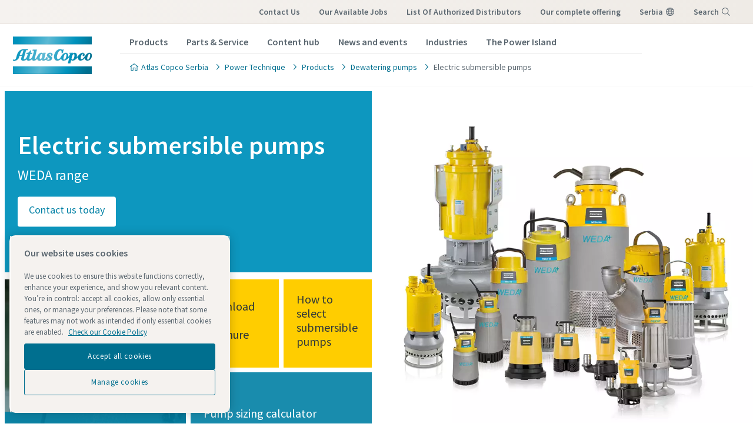

--- FILE ---
content_type: text/html; charset=UTF-8
request_url: https://www.atlascopco.com/en-rs/construction-equipment/products/dewatering-pumps/electric-submersible-dewatering-pumps
body_size: 29121
content:










<!DOCTYPE html>
<html prefix="og: https://ogp.me/ns#" lang="en-rs" dir="ltr">
<!-- G Services Disabled? false -->
<head>
    
        
            <!-- OneTrust Cookies Consent Notice start -->
<script defer="defer" type="text/javascript" src="https://rum.hlx.page/.rum/@adobe/helix-rum-js@%5E2/dist/rum-standalone.js" data-routing="env=prod,tier=publish,ams=Atlas Copco"></script>
<script type="text/javascript" src="https://cdn.cookielaw.org/consent/237fc509-0872-41a6-b7f8-6efbc60e0065/OtAutoBlock.js"></script>
<script src="https://cdn.cookielaw.org/scripttemplates/otSDKStub.js" type="text/javascript" charset="UTF-8" data-document-language="true" data-domain-script="237fc509-0872-41a6-b7f8-6efbc60e0065"></script>
<script type="text/javascript">
function OptanonWrapper() { }
</script>
<!-- OneTrust Cookies Consent Notice end -->
        
    

    

    
    <!-- Add responsive tag for Chinese pages -->
    

    
        
            
                

    <!-- Google Tag Manager -->
    <script>
        (function(w,d,s,l,i){
            w[l]=w[l]||[];
            w[l].push({'gtm.start':
                new Date().getTime(),event:'gtm.js'});var f=d.getElementsByTagName(s)[0],
                j=d.createElement(s),dl=l!='dataLayer'?'&l='+l:'';j.async=true;j.src=
                '//metrics.atlascopco.com/gtm.js?id='+i+dl;f.parentNode.insertBefore(j,f);
                })(window,document,'script','dataLayer','GTM-KDKDS8L');
    </script>

	<!-- End Google Tag Manager -->

            
        
    

    
    





<meta http-equiv="content-language" content="en-rs"/>
<meta http-equiv="X-UA-Compatible" content="IE=edge,chrome=1"/>
<meta charset="utf-8"/>
<meta http-equiv="cleartype" content="on"/>

<!-- Mobile settings http://t.co/dKP3o1e -->
<meta name="HandheldFriendly" content="True"/>
<meta name="MobileOptimized" content="320"/>
<meta name="viewport" content="width=device-width, initial-scale=1.0"/>

<!-- About this document -->
<meta name="author" content="Atlas Copco"/>

<!-- In order: first try the page title (=internalTitle - inner name - pagenode name -->
<title>Electric submersible pumps  - Atlas Copco Serbia</title>

<meta name="keywords" content="Electrical Submersible"/>


    <meta name="description" content="Discover the high-performance and reliability of Atlas Copco WEDA range of electric submersible pumps, 50-60 Hz, for drainage, sludge and slurry applications. "/>




<!-- No indexing tag for search engines -->

    
    



<!-- China website Baidu index verification -->



<!-- Option to add <noindex,follow> tag to page -->



<link rel="icon" type="image/x-icon" href="/etc.clientlibs/settings/wcm/designs/business/clientlib-preloaded/resources/favicon.ico"/>

<link rel="icon" type="image/svg+xml" href="/etc.clientlibs/settings/wcm/designs/business/clientlib-preloaded/resources/favicon.svg"/>
<link rel="shortcut icon" type="image/x-icon" href="/etc.clientlibs/settings/wcm/designs/business/clientlib-preloaded/resources/favicon.ico"/>

<!-- Preload key requests (fonts) -->
<link rel="preload" href="/etc.clientlibs/settings/wcm/designs/accommons/clientlib-preloaded/resources/fonts/WOFF2/TTF/SourceSansPro-Light.ttf.woff2" as="font" type="font/woff2" crossorigin="anonymous"/>
<link rel="preload" href="/etc.clientlibs/settings/wcm/designs/accommons/clientlib-preloaded/resources/fonts/WOFF2/TTF/SourceSansPro-Regular.ttf.woff2" as="font" type="font/woff2" crossorigin="anonymous"/>
<link rel="preload" href="/etc.clientlibs/settings/wcm/designs/accommons/clientlib-preloaded/resources/fonts/WOFF2/TTF/SourceSansPro-Black.ttf.woff2" as="font" type="font/woff2" crossorigin="anonymous"/>
<link rel="preload" href="/etc.clientlibs/settings/wcm/designs/accommons/clientlib-preloaded/resources/fonts/WOFF2/TTF/SourceSansPro-Semibold.ttf.woff2" as="font" type="font/woff2" crossorigin="anonymous"/>
<link rel="preload" href="/etc.clientlibs/settings/wcm/designs/accommons/clientlib-preloaded/resources/fonts/WOFF2/TTF/SourceSansPro-Bold.ttf.woff2" as="font" type="font/woff2" crossorigin="anonymous"/>

<link rel="preload" href="/etc.clientlibs/settings/wcm/designs/accommons/clientlib-preloaded/resources/fonts/WOFF2/TTF/SourceSansPro-LightIt.ttf.woff2" as="font" type="font/woff2" crossorigin="anonymous"/>
<link rel="preload" href="/etc.clientlibs/settings/wcm/designs/accommons/clientlib-preloaded/resources/fonts/WOFF2/TTF/SourceSansPro-It.ttf.woff2" as="font" type="font/woff2" crossorigin="anonymous"/>
<link rel="preload" href="/etc.clientlibs/settings/wcm/designs/accommons/clientlib-preloaded/resources/fonts/WOFF2/TTF/SourceSansPro-SemiboldIt.ttf.woff2" as="font" type="font/woff2" crossorigin="anonymous"/>
<link rel="preload" href="/etc.clientlibs/settings/wcm/designs/accommons/clientlib-preloaded/resources/fonts/WOFF2/TTF/SourceSansPro-BoldIt.ttf.woff2" as="font" type="font/woff2" crossorigin="anonymous"/>
<link rel="preload" href="/etc.clientlibs/settings/wcm/designs/accommons/clientlib-preloaded/resources/fonts/WOFF2/TTF/SourceSansPro-BlackIt.ttf.woff2" as="font" type="font/woff2" crossorigin="anonymous"/>


    <!-- Twitter card data -->
    <meta content="summary_large_image" name="twitter:card"/>
    <meta content="@AtlasCopcoGroup" name="twitter:site"/>

    

        
        
            <meta content="Electric submersible pumps  - Atlas Copco" name="twitter:title"/>
            <meta content="Electric submersible pumps  - Atlas Copco" property="og:title"/>
        
        <meta content="WEDA range" name="twitter:description"/>
        
            
                <meta content="https://www.atlascopco.com/content/dam/atlas-copco/construction-technique/portable-energy/pictures/for-web-only-pfl/square-images/pumps/Electric-submersible-pump-WEDA-application_Square.jpg/jcr:content/renditions/cq5dam.web.1200.628.jpeg" name="twitter:image"/>
            
        

        
            
                <meta content="https://www.atlascopco.com/content/dam/atlas-copco/construction-technique/portable-energy/pictures/for-web-only-pfl/square-images/pumps/Electric-submersible-pump-WEDA-application_Square.jpg/jcr:content/renditions/cq5dam.web.1200.628.jpeg" property="og:image"/>
            
        
        <meta content="WEDA range" property="og:description"/>
    
    
    <!-- OpenGraph data-->
    <meta content="190317497988185" property="fb:app_id"/>
    <meta content="article" property="og:type"/>
    <meta content="https://www.atlascopco.com/en-rs/construction-equipment/products/dewatering-pumps/electric-submersible-dewatering-pumps" property="og:url"/>
    
    
        <meta content="Atlas Copco" property="og:site_name"/>
    
    <meta content="800" property="og:image:width"/>
    <meta content="800" property="og:image:height"/>



<!-- Windows 8 tile -->
<meta name="application-name" content="Atlas Copco Corporate Website"/>
<meta name="msapplication-TileColor" content="#FFFFFF"/>
<meta name="msapplication-TileImage" content="tile.png"/>

<!-- Tags -->
<!-- Hreflang tags -->




    

    
        
            <link rel="alternate" hreflang="en-ie" href="https://www.atlascopco.com/en-ie/construction-equipment/products/dewatering-pumps/electric-submersible-dewatering-pumps"/>
        
            <link rel="alternate" hreflang="en-in" href="https://www.atlascopco.com/en-in/construction-equipment/products/dewatering-pumps/electric-submersible-dewatering-pumps"/>
        
            <link rel="alternate" hreflang="es-bo" href="https://www.atlascopco.com/es-bo/construction-equipment/products/dewatering-pumps/electric-submersible-dewatering-pumps"/>
        
            <link rel="alternate" hreflang="en-ae" href="https://www.atlascopco.com/en-ae/construction-equipment/products/dewatering-pumps/electric-submersible-dewatering-pumps"/>
        
            <link rel="alternate" hreflang="en-za" href="https://www.atlascopco.com/en-za/construction-equipment/products/dewatering-pumps/electric-submersible-dewatering-pumps"/>
        
            <link rel="alternate" hreflang="el-gr" href="https://www.atlascopco.com/el-gr/construction-equipment/products/dewatering-pumps/electric-submersible-dewatering-pumps"/>
        
            <link rel="alternate" hreflang="nl-nl" href="https://www.atlascopco.com/nl-nl/construction-equipment/products/dewatering-pumps/electric-submersible-dewatering-pumps"/>
        
            <link rel="alternate" hreflang="en-zm" href="https://www.atlascopco.com/en-zm/construction-equipment/products/dewatering-pumps/electric-submersible-dewatering-pumps"/>
        
            <link rel="alternate" hreflang="en-au" href="https://www.atlascopco.com/en-au/construction-equipment/products/dewatering-pumps/electric-submersible-dewatering-pumps"/>
        
            <link rel="alternate" hreflang="hu-hu" href="https://www.atlascopco.com/hu-hu/construction-equipment/products/dewatering-pumps/electric-submersible-dewatering-pumps"/>
        
            <link rel="alternate" hreflang="en-rs" href="https://www.atlascopco.com/en-rs/construction-equipment/products/dewatering-pumps/electric-submersible-dewatering-pumps"/>
        
            <link rel="alternate" hreflang="en-bd" href="https://www.atlascopco.com/en-bd/construction-equipment/products/dewatering-pumps/electric-submersible-dewatering-pumps"/>
        
            <link rel="alternate" hreflang="en-jo" href="https://www.atlascopco.com/en-jo/construction-equipment/products/dewatering-pumps/electric-submersible-dewatering-pumps"/>
        
            <link rel="alternate" hreflang="es-cl" href="https://www.atlascopco.com/es-cl/construction-equipment/products/dewatering-pumps/electric-submersible-dewatering-pumps"/>
        
            <link rel="alternate" hreflang="es-co" href="https://www.atlascopco.com/es-co/construction-equipment/products/dewatering-pumps/electric-submersible-dewatering-pumps"/>
        
            <link rel="alternate" hreflang="pl-pl" href="https://www.atlascopco.com/pl-pl/construction-equipment/products/dewatering-pumps/electric-submersible-dewatering-pumps"/>
        
            <link rel="alternate" hreflang="pt-pt" href="https://www.atlascopco.com/pt-pt/construction-equipment/products/dewatering-pumps/electric-submersible-dewatering-pumps"/>
        
            <link rel="alternate" hreflang="en-sa" href="https://www.atlascopco.com/en-sa/construction-equipment/products/dewatering-pumps/electric-submersible-dewatering-pumps"/>
        
            <link rel="alternate" hreflang="ar-eg" href="https://www.atlascopco.com/ar-eg/construction-equipment/products/dewatering-pumps/electric-submersible-dewatering-pumps"/>
        
            <link rel="alternate" hreflang="fr-be" href="https://www.atlascopco.com/fr-be/construction-equipment/products/dewatering-pumps/electric-submersible-dewatering-pumps"/>
        
            <link rel="alternate" hreflang="en-sg" href="https://www.atlascopco.com/en-sg/construction-equipment/products/dewatering-pumps/electric-submersible-dewatering-pumps"/>
        
            <link rel="alternate" hreflang="en-si" href="https://www.atlascopco.com/en-si/construction-equipment/products/dewatering-pumps/electric-submersible-dewatering-pumps"/>
        
            <link rel="alternate" hreflang="en-ke" href="https://www.atlascopco.com/en-ke/construction-equipment/products/dewatering-pumps/electric-submersible-dewatering-pumps"/>
        
            <link rel="alternate" hreflang="nb-no" href="https://www.atlascopco.com/nb-no/construction-equipment/products/dewatering-pumps/electric-submersible-dewatering-pumps"/>
        
            <link rel="alternate" hreflang="hr-hr" href="https://www.atlascopco.com/hr-hr/construction-equipment/products/dewatering-pumps/electric-submersible-dewatering-pumps"/>
        
            <link rel="alternate" hreflang="en-gr" href="https://www.atlascopco.com/en-gr/construction-equipment/products/dewatering-pumps/electric-submersible-dewatering-pumps"/>
        
            <link rel="alternate" hreflang="de-at" href="https://www.atlascopco.com/de-at/construction-equipment/products/dewatering-pumps/electric-submersible-dewatering-pumps"/>
        
            <link rel="alternate" hreflang="bg-bg" href="https://www.atlascopco.com/bg-bg/construction-equipment/products/dewatering-pumps/electric-submersible-dewatering-pumps"/>
        
            <link rel="alternate" hreflang="cs-cz" href="https://www.atlascopco.com/cs-cz/construction-equipment/products/dewatering-pumps/electric-submersible-dewatering-pumps"/>
        
            <link rel="alternate" hreflang="en-ph" href="https://www.atlascopco.com/en-ph/construction-equipment/products/dewatering-pumps/electric-submersible-dewatering-pumps"/>
        
            <link rel="alternate" hreflang="en-pk" href="https://www.atlascopco.com/en-pk/construction-equipment/products/dewatering-pumps/electric-submersible-dewatering-pumps"/>
        
            <link rel="alternate" hreflang="zh-tw" href="https://www.atlascopco.com/zh-tw/construction-equipment/products/dewatering-pumps/electric-submersible-dewatering-pumps"/>
        
            <link rel="alternate" hreflang="en-hk" href="https://www.atlascopco.com/en-hk/construction-equipment/products/dewatering-pumps/electric-submersible-dewatering-pumps"/>
        
            <link rel="alternate" hreflang="ko-kr" href="https://www.atlascopco.com/ko-kr/construction-equipment/products/dewatering-pumps/electric-submersible-dewatering-pumps"/>
        
            <link rel="alternate" hreflang="sk-sk" href="https://www.atlascopco.com/sk-sk/construction-equipment/products/dewatering-pumps/electric-submersible-dewatering-pumps"/>
        
            <link rel="alternate" hreflang="en-hu" href="https://www.atlascopco.com/en-hu/construction-equipment/products/dewatering-pumps/electric-submersible-dewatering-pumps"/>
        
            <link rel="alternate" hreflang="es-ar" href="https://www.atlascopco.com/es-ar/construction-equipment/products/dewatering-pumps/electric-submersible-dewatering-pumps"/>
        
            <link rel="alternate" hreflang="sv-se" href="https://www.atlascopco.com/sv-se/construction-equipment/products/dewatering-pumps/electric-submersible-dewatering-pumps"/>
        
            <link rel="alternate" hreflang="da-dk" href="https://www.atlascopco.com/da-dk/construction-equipment/products/dewatering-pumps/electric-submersible-dewatering-pumps"/>
        
            <link rel="alternate" hreflang="en-id" href="https://www.atlascopco.com/en-id/construction-equipment/products/dewatering-pumps/electric-submersible-dewatering-pumps"/>
        
            <link rel="alternate" hreflang="uk-ua" href="https://www.atlascopco.com/uk-ua/construction-equipment/products/dewatering-pumps/electric-submersible-dewatering-pumps"/>
        
            <link rel="alternate" hreflang="en-ee" href="https://www.atlascopco.com/en-ee/construction-equipment/products/dewatering-pumps/electric-submersible-dewatering-pumps"/>
        
            <link rel="alternate" hreflang="en-eg" href="https://www.atlascopco.com/en-eg/construction-equipment/products/dewatering-pumps/electric-submersible-dewatering-pumps"/>
        
            <link rel="alternate" hreflang="ru-am" href="https://www.atlascopco.com/ru-am/construction-equipment/products/dewatering-pumps/electric-submersible-dewatering-pumps"/>
        
            <link rel="alternate" hreflang="nl-be" href="https://www.atlascopco.com/nl-be/construction-equipment/products/dewatering-pumps/electric-submersible-dewatering-pumps"/>
        
            <link rel="alternate" hreflang="en-er" href="https://www.atlascopco.com/en-er/construction-equipment/products/dewatering-pumps/electric-submersible-dewatering-pumps"/>
        
            <link rel="alternate" hreflang="en-my" href="https://www.atlascopco.com/en-my/construction-equipment/products/dewatering-pumps/electric-submersible-dewatering-pumps"/>
        
            <link rel="alternate" hreflang="en-et" href="https://www.atlascopco.com/en-et/construction-equipment/products/dewatering-pumps/electric-submersible-dewatering-pumps"/>
        
            <link rel="alternate" hreflang="fr-mu" href="https://www.atlascopco.com/fr-mu/construction-equipment/products/dewatering-pumps/electric-submersible-dewatering-pumps"/>
        
            <link rel="alternate" hreflang="en-ng" href="https://www.atlascopco.com/en-ng/construction-equipment/products/dewatering-pumps/electric-submersible-dewatering-pumps"/>
        
            <link rel="alternate" hreflang="en-vn" href="https://www.atlascopco.com/en-vn/construction-equipment/products/dewatering-pumps/electric-submersible-dewatering-pumps"/>
        
            <link rel="alternate" hreflang="de-ch" href="https://www.atlascopco.com/de-ch/construction-equipment/products/dewatering-pumps/electric-submersible-dewatering-pumps"/>
        
            <link rel="alternate" hreflang="ja-jp" href="https://www.atlascopco.com/ja-jp/construction-equipment/products/dewatering-pumps/electric-submersible-dewatering-pumps"/>
        
            <link rel="alternate" hreflang="es-pe" href="https://www.atlascopco.com/es-pe/construction-equipment/products/dewatering-pumps/electric-submersible-dewatering-pumps"/>
        
            <link rel="alternate" hreflang="en-nz" href="https://www.atlascopco.com/en-nz/construction-equipment/products/dewatering-pumps/electric-submersible-dewatering-pumps"/>
        
            <link rel="alternate" hreflang="ro-ro" href="https://www.atlascopco.com/ro-ro/construction-equipment/products/dewatering-pumps/electric-submersible-dewatering-pumps"/>
        
            <link rel="alternate" hreflang="it-ch" href="https://www.atlascopco.com/it-ch/construction-equipment/products/dewatering-pumps/electric-submersible-dewatering-pumps"/>
        
            <link rel="alternate" hreflang="tr-tr" href="https://www.atlascopco.com/tr-tr/construction-equipment/products/dewatering-pumps/electric-submersible-dewatering-pumps"/>
        
            <link rel="alternate" hreflang="fr-fr" href="https://www.atlascopco.com/fr-fr/construction-equipment/products/dewatering-pumps/electric-submersible-dewatering-pumps"/>
        
            <link rel="alternate" hreflang="vi-vn" href="https://www.atlascopco.com/vi-vn/construction-equipment/products/dewatering-pumps/electric-submersible-dewatering-pumps"/>
        
            <link rel="alternate" hreflang="fi-fi" href="https://www.atlascopco.com/fi-fi/construction-equipment/products/dewatering-pumps/electric-submersible-dewatering-pumps"/>
        
            <link rel="alternate" hreflang="en-ss" href="https://www.atlascopco.com/en-ss/construction-equipment/products/dewatering-pumps/electric-submersible-dewatering-pumps"/>
        
            <link rel="alternate" hreflang="pt-ao" href="https://www.atlascopco.com/pt-ao/construction-equipment/products/dewatering-pumps/electric-submersible-dewatering-pumps"/>
        
            <link rel="alternate" hreflang="fr-tn" href="https://www.atlascopco.com/fr-tn/construction-equipment/products/dewatering-pumps/electric-submersible-dewatering-pumps"/>
        
            <link rel="alternate" hreflang="en-cn" href="https://www.atlascopco.com/en-cn/construction-equipment/products/dewatering-pumps/electric-submersible-dewatering-pumps"/>
        
            <link rel="alternate" hreflang="en-kw" href="https://www.atlascopco.com/en-kw/construction-equipment/products/dewatering-pumps/electric-submersible-dewatering-pumps"/>
        
            <link rel="alternate" hreflang="fr-ch" href="https://www.atlascopco.com/fr-ch/construction-equipment/products/dewatering-pumps/electric-submersible-dewatering-pumps"/>
        
            <link rel="alternate" hreflang="en-th" href="https://www.atlascopco.com/en-th/construction-equipment/products/dewatering-pumps/electric-submersible-dewatering-pumps"/>
        
            <link rel="alternate" hreflang="es-ec" href="https://www.atlascopco.com/es-ec/construction-equipment/products/dewatering-pumps/electric-submersible-dewatering-pumps"/>
        
            <link rel="alternate" hreflang="ar-sa" href="https://www.atlascopco.com/ar-sa/construction-equipment/products/dewatering-pumps/electric-submersible-dewatering-pumps"/>
        
            <link rel="alternate" hreflang="fr-ma" href="https://www.atlascopco.com/fr-ma/construction-equipment/products/dewatering-pumps/electric-submersible-dewatering-pumps"/>
        
            <link rel="alternate" hreflang="en-tw" href="https://www.atlascopco.com/en-tw/construction-equipment/products/dewatering-pumps/electric-submersible-dewatering-pumps"/>
        
            <link rel="alternate" hreflang="fr-dz" href="https://www.atlascopco.com/fr-dz/construction-equipment/products/dewatering-pumps/electric-submersible-dewatering-pumps"/>
        
            <link rel="alternate" hreflang="pt-br" href="https://www.atlascopco.com/pt-br/construction-equipment/products/dewatering-pumps/electric-submersible-dewatering-pumps"/>
        
            <link rel="alternate" hreflang="es-es" href="https://www.atlascopco.com/es-es/construction-equipment/products/dewatering-pumps/electric-submersible-dewatering-pumps"/>
        
            <link rel="alternate" hreflang="es-ve" href="https://www.atlascopco.com/es-ve/construction-equipment/products/dewatering-pumps/electric-submersible-dewatering-pumps"/>
        
            <link rel="alternate" hreflang="fr-mg" href="https://www.atlascopco.com/fr-mg/construction-equipment/products/dewatering-pumps/electric-submersible-dewatering-pumps"/>
        
            <link rel="alternate" hreflang="en-lt" href="https://www.atlascopco.com/en-lt/construction-equipment/products/dewatering-pumps/electric-submersible-dewatering-pumps"/>
        
            <link rel="alternate" hreflang="es-mx" href="https://www.atlascopco.com/es-mx/construction-equipment/products/dewatering-pumps/electric-submersible-dewatering-pumps"/>
        
            <link rel="alternate" hreflang="en-lv" href="https://www.atlascopco.com/en-lv/construction-equipment/products/dewatering-pumps/electric-submersible-dewatering-pumps"/>
        
            <link rel="alternate" hreflang="en-ly" href="https://www.atlascopco.com/en-ly/construction-equipment/products/dewatering-pumps/electric-submersible-dewatering-pumps"/>
        
            <link rel="alternate" hreflang="it-it" href="https://www.atlascopco.com/it-it/construction-equipment/products/dewatering-pumps/electric-submersible-dewatering-pumps"/>
        
            <link rel="alternate" hreflang="en-ua" href="https://www.atlascopco.com/en-ua/construction-equipment/products/dewatering-pumps/electric-submersible-dewatering-pumps"/>
        
            <link rel="alternate" hreflang="en-ug" href="https://www.atlascopco.com/en-ug/construction-equipment/products/dewatering-pumps/electric-submersible-dewatering-pumps"/>
        
            <link rel="alternate" hreflang="en-gb" href="https://www.atlascopco.com/en-uk/construction-equipment/products/dewatering-pumps/electric-submersible-dewatering-pumps"/>
        
            <link rel="alternate" hreflang="th-th" href="https://www.atlascopco.com/th-th/construction-equipment/products/dewatering-pumps/electric-submersible-dewatering-pumps"/>
        
        
    




<!-- Pagination tags -->

	


<!-- Canonical tags -->

	
		<link rel="canonical" href="https://www.atlascopco.com/en-rs/construction-equipment/products/dewatering-pumps/electric-submersible-dewatering-pumps"/>
	

<!-- Tags end -->


    


<!-- Preconnect/dns-prefetch -->

<link rel="preconnect" href="https://cdn.cookielaw.org"/>
<link rel="preconnect" href="https://metrics.atlascopco.com"/>


    <link rel="preconnect" href="https://cdn.jsdelivr.net"/>

<link rel="preconnect" href="https://searchv2.atlascopco.com"/>

<link rel="dns-prefetch" href="https://cdn.cookielaw.org"/>
<link rel="dns-prefetch" href="https://metrics.atlascopco.com"/>


    <link rel="dns-prefetch" href="https://cdn.jsdelivr.net"/>

<link rel="dns-prefetch" href="https://searchv2.atlascopco.com"/>

<!-- MCAE tracking -->


    



    









    
<script src="/etc.clientlibs/settings/wcm/designs/accommons/clientlib-jquery.lc-1768982784671-lc.min.js"></script>
<script src="/etc.clientlibs/settings/wcm/designs/accommons/clientlib-preloaded-common.lc-1768982784671-lc.min.js"></script>
<script src="/etc.clientlibs/settings/wcm/designs/business/clientlib-preloaded.lc-1768982784671-lc.min.js"></script>
<script src="/etc.clientlibs/settings/wcm/designs/accommons/design-system/clientlib-header.lc-1768982784671-lc.min.js"></script>
<script src="/etc.clientlibs/settings/wcm/designs/accommons/design-system/clientlib-footer.lc-1768982784671-lc.min.js"></script>
<script src="/etc.clientlibs/settings/wcm/designs/accommons/design-system/clientlib-backToTop.lc-1768982784671-lc.min.js"></script>
<script src="/etc.clientlibs/ctba/clientlibs/clientlib-preloaded-business-extend.lc-1768982784671-lc.min.js"></script>




    
<link rel="stylesheet" href="/etc.clientlibs/settings/wcm/designs/accommons/clientlib-preloaded-common.lc-1768982784671-lc.min.css" type="text/css">
<link rel="stylesheet" href="/etc.clientlibs/settings/wcm/designs/business/clientlib-preloaded.lc-1768982784671-lc.min.css" type="text/css">
<link rel="stylesheet" href="/etc.clientlibs/settings/wcm/designs/accommons/design-system/clientlib-header.lc-1768982784671-lc.min.css" type="text/css">
<link rel="stylesheet" href="/etc.clientlibs/settings/wcm/designs/accommons/design-system/clientlib-footer.lc-1768982784671-lc.min.css" type="text/css">
<link rel="stylesheet" href="/etc.clientlibs/settings/wcm/designs/accommons/design-system/clientlib-backToTop.lc-1768982784671-lc.min.css" type="text/css">
<link rel="stylesheet" href="/etc.clientlibs/ctba/clientlibs/clientlib-preloaded-business-extend.lc-1768982784671-lc.min.css" type="text/css">




    








    
<link rel="stylesheet" href="/etc.clientlibs/settings/wcm/designs/business/clientlib-ptba.lc-1768982784671-lc.min.css" type="text/css">







 




    
    
    

    <div id="onetrust-hide-domains" data-one-trust-splash-hide-domains="[&#34;www.atlascopco.com&#34;,&#34;www.cp.com&#34;,&#34;www.alup.com&#34;,&#34;www.ceccato.com&#34;,&#34;www.mark-compressors.com&#34;,&#34;www.mustangairservices.com&#34;,&#34;www.pneumatech.com&#34;,&#34;www.beaconmedaes.com&#34;,&#34;www.mymedgas.com&#34;,&#34;cp.com&#34;,&#34;tools.cp.com&#34;,&#34;power-technique.cp.com&#34;,&#34;compressors.cp.com&#34;,&#34;media.beaconmedaes.com&#34;,&#34;www.eco-steamandheating.com&#34;,&#34;www.media.isravision.com&#34;,&#34;nano-purification.com&#34;,&#34;cpcpumps.com&#34;,&#34;dekkervacuum.com&#34;,&#34;www.compresseurs-mauguiere.com&#34;,&#34;www.compressors.geveke.com&#34;,&#34;www.class1inc.com&#34;]"></div>

    <!-- onetrust listener function, also called when banner is loaded -->
    <script>
        function OptanonWrapper() {

            const privacyPolicyLink = '';
            let privacyPolicyLabel = 'Check our Cookie Policy';

            const oneTrustLinks = $("#onetrust-consent-sdk #onetrust-policy-text a");
            const pcLinks = $("#onetrust-consent-sdk #ot-pc-desc a");

            if(oneTrustLinks.length) {
                $(oneTrustLinks[0]).text(privacyPolicyLabel);

                if(privacyPolicyLink) {
                    oneTrustLinks[0].href = privacyPolicyLink;
                }
            }

            if(pcLinks.length) {
                $(pcLinks[0]).text(privacyPolicyLabel);

                if(privacyPolicyLink) {
                    pcLinks[0].href = privacyPolicyLink;
                }
            }
        }
    </script>

    <script>
        var hideDomains = document.querySelector('#onetrust-hide-domains').dataset.oneTrustSplashHideDomains;
        if(hideDomains && window.location.pathname === "/") {
            var shouldHide = false;

            for(var domain of JSON.parse(hideDomains)) {
                if(domain === window.location.hostname) {
                    shouldHide = true;
                }
            }

            if(shouldHide) {
                var styleEl = document.createElement('style');
                styleEl.textContent =
                        ".ot-sdk-container {display: none !important;}\n" +
                        ".onetrust-pc-dark-filter.ot-fade-in {display: none !important;}";
                document.head.appendChild(styleEl);
            }
        }
    </script>

    
</head>


<body class="designsystem-maxwidth c-site--business c-site">



    
        

<!-- Google Tag Manager (noscript) -->
<noscript>
	<iframe src="//metrics.atlascopco.com/ns.html?id=GTM-KDKDS8L" height="0" width="0" style="display:none;visibility:hidden"></iframe></noscript>

<!-- End Google Tag Manager (noscript) -->

    

 
<script>

var digitalData = {
        page: {
                pageInfo:{
                	pageID:"\/content\/products\/en\/construction\u002Dequipment\/products\/Dewatering\u002DPumps\/Electric\u002DSubmersible\u002DDewatering\u002DPumps",
                	onsiteSearchCategory:"",
                	onsiteSearchTerm:"",
                	onsiteSearchResults:"",
                	htmlStatus:"200",
                	segmentSelected: "",
                	errorpage:""
                },
                category:{
                	primaryCategory: "construction\u002Dequipment",
                	subCategory1:"products",
                	subCategory2:"Dewatering\u002DPumps",
                	subCategory3:"Electric\u002DSubmersible\u002DDewatering\u002DPumps",
                	subCategory4:"",
                	subCategory5:"",
                	subCategory6:"",
                	pageType:"\/apps\/business\/templates\/product\u002Ddetail",
                	businessDivision:"Flow",
                	businessArea:"CR"
                },
                attributes:{
                	language:"English",
                	digitalChannel:"atlas copco: web",
                	brand:"atlascopco",
                	country:"Serbia",
                	onsiteSearchType:"",
                	downloadType:"",
                	tags:["atlas-copco:construction-technique/products/pumps/electrical-submersible"]
                }
        },
        user:{
                profileInfo:{
                	profileID:"",
                	author: "false"
                },
        		attributes:{
        			loginStatus:""
        		}
        }
};
digitalData.event=[];
digitalData.product=[];
digitalData.component=[];

if( true){
	var pagename = "Electric\u002DSubmersible\u002DDewatering\u002DPumps";
	digitalData.product.push({productInfo:{	productName : pagename	}});
}

</script>
 


<!-- ADOBE ANALYTICS BUSINESS -->


    
        
        
            <div class="sticky-cookie-navbar">
    








    

    
        <div class="notification-banner fullpage">
            <div class="c-row c-row--header c-row--relative">
                <div class="o-grid">
                    <div class="o-grid__item">
                        <div class="logo"><p class="c-logo">
    
    <a class="c-logo__link" href="/en-rs">
        Atlas Copco Serbia homepage
    </a>
</p>
<script type="application/ld+json">
{
    "@context": "https://schema.org",
    "@type": "Organization",
    "url": "https://www.atlascopco.com",
    "logo": "https://www.atlascopco.com/etc.clientlibs/settings/wcm/designs/accommons/clientlib-preloaded/resources/img/png/logo.png"
}
</script>
</div>

                    </div>
                </div>
                <div class="s-editor">
                    <div class="title h-two-alternative">Your browser is not supported</div>
                </div>
                
    <p>You are using a browser we do not support any longer. To continue visiting our website, please choose one of the following supported browsers.</p>
    <div class="browsers">

        

        
            
        

        <div class="browser-wrapper">
            <a href="https://www.google.com/chrome" target="_blank" rel="noreferrer noopener">
                <div class="browser-wrapper-image" style="background-image: url(/etc.clientlibs/settings/wcm/designs/accommons/clientlib-preloaded/resources/img/png/chrome_logo.png);"></div>
                <p>Google Chrome</p>
            </a>
        </div>
    

        

        
            
        

        <div class="browser-wrapper">
            <a href="https://www.mozilla.org" target="_blank" rel="noreferrer noopener">
                <div class="browser-wrapper-image" style="background-image: url(/etc.clientlibs/settings/wcm/designs/accommons/clientlib-preloaded/resources/img/png/firefox_logo.png);"></div>
                <p>Mozilla Firefox</p>
            </a>
        </div>
    

        

        
            
        

        <div class="browser-wrapper">
            <a href="https://support.apple.com/downloads/safari" target="_blank" rel="noreferrer noopener">
                <div class="browser-wrapper-image" style="background-image: url(/etc.clientlibs/settings/wcm/designs/accommons/clientlib-preloaded/resources/img/png/safari_logo.png);"></div>
                <p>Safari</p>
            </a>
        </div>
    

        

        
            
        

        <div class="browser-wrapper">
            <a href="https://www.microsoft.com/en-us/edge" target="_blank" rel="noreferrer noopener">
                <div class="browser-wrapper-image" style="background-image: url(/etc.clientlibs/settings/wcm/designs/accommons/clientlib-preloaded/resources/img/png/edge_logo.png);"></div>
                <p>Microsoft Edge</p>
            </a>
        </div>
    </div>

            </div>
        </div>
    


    <div class="expired-redirect-banner">

</div>

</div>




    <header class="ds-v2_c-header " design-system="true">
        <div class="ds-v2_c-header__inner">
            <div class="ds-v2_c-top-bar ds-v2_c-header__top-bar" design-system="true">
                <div class="ds-v2_c-top-bar__inner">
                    
                        <div class="skip-to-content button ds-v2_c-top-bar__skip-button ds-aem_c-skip-button">
<a class="cmp-button" href="#">
    
    <span class="cmp-button__icon cmp-button__icon--arrow-right" aria-hidden="true"></span>

    <span class="cmp-button__text">Skip to main content</span>
</a>
</div>

                    
                    <div class="ds-aem_c-top-bar-local navigation ds-v2_c-top-bar__local">
<nav class="cmp-navigation" itemscope itemtype="http://schema.org/SiteNavigationElement">
    <ul class="cmp-navigation__group">
        
    <li class="cmp-navigation__item cmp-navigation__item--level-0">
        
    
        <a href="#" data-target-subject="/content/cl-ma-sp/en-rs/construction-equipment/header-and-footer/jcr:content/header/metanavigation" data-target-selector="#modal-form-d9a435a58f3c4fd2802bbff154c5fee4" data-target-url="/en-rs/construction-equipment/customer-request" data-target-component="/content/cl-ma-sp/en-rs/construction-equipment/header-and-footer/jcr:content/header/metanavigation" data-target-country="en-rs" class="js-modal cmp-navigation__item-link">Contact us</a>
        
            
        
        
    

        
    </li>

    
        
    <li class="cmp-navigation__item cmp-navigation__item--level-0">
        
    
        <a href="/en-rs/jobs" class="cmp-navigation__item-link">Our available jobs</a>
        
        
    

        
    </li>

    
        
    <li class="cmp-navigation__item cmp-navigation__item--level-0">
        
    
        <a href="/en-rs/construction-equipment/listofautoriseddistributors-RS" class="cmp-navigation__item-link">List of Authorized Distributors</a>
        
        
    

        
    </li>

    </ul>
</nav>

    

</div>

                    <div class="ds-v2_c-top-bar-global ds-v2_c-top-bar__global" design-system="true">
                        <div class="ds-v2_c-top-bar-global__item-list">
                            <div class="ds-aem_c-top-bar-global-link navigation">
<nav class="cmp-navigation" itemscope itemtype="http://schema.org/SiteNavigationElement">
    <ul class="cmp-navigation__group">
        
    <li class="cmp-navigation__item cmp-navigation__item--level-0">
        
    
        <a href="/en-rs/products" class="cmp-navigation__item-link">Our Complete Offering</a>
        
        
    

        
    </li>

    </ul>
</nav>

    

</div>

                            <div class="ds-aem_c-top-bar-global-link button ds-aem_c-top-bar-global-link--pinned ds-aem_c-top-bar-global-link--globe">

    <a class="cmp-button" href="/en-rs/sys/in-your-country">
        
    

        <span class="cmp-button__text">serbia</span>
    </a>
</div>

                            <div class="ds-aem_c-language-switcher languagenavigation">


    

</div>

                            <div class="search-box search-widget">

    

    <div id="ds_algolia-search"></div>
    <div class="ds-aem_c-top-bar-global-button button ds-aem_c-top-bar-global-button--pinned ds-aem_c-top-bar-global-button--search">
        <button class="cmp-button" id="open">
            <span class="cmp-button__text">Search</span>
        </button>
    </div>
    <div id="algolia-config" data-info="{
  &#34;applicationID&#34;: &#34;8OHXBVRL00&#34;,
  &#34;searchAPIKey&#34;: &#34;8160684f83578edaf76910a29d14395e&#34;,
  &#34;indexName&#34;: &#34;BUSINESS_EN-RS&#34;,
  &#34;debounce&#34;: 300,
  &#34;useAutocomplete&#34;: false,
  &#34;mainTitle&#34;: &#34;How may we help you?&#34;,
  &#34;buttonText&#34;: &#34;Search&#34;,
  &#34;modal&#34;: {
    &#34;id&#34;: &#34;search-box-modal&#34;,
    &#34;closeText&#34;: &#34;Close&#34;,
    &#34;trigger&#34;: {
      &#34;id&#34;: &#34;open&#34;
    }
  },
  &#34;search&#34;: {
    &#34;placeholder&#34;: &#34;Start searching&#34;,
    &#34;autoFocus&#34;: true,
    &#34;submitTitle&#34;: &#34;Show results&#34;,
    &#34;resetTitle&#34;: &#34;Clear the search request&#34;,
    &#34;resetText&#34;: &#34;Clear&#34;,
    &#34;infoEnter&#34;: &#34;Press enter to select&#34;,
    &#34;infoArrows&#34;: &#34;Arrows to navigate&#34;,
    &#34;infoEsc&#34;: &#34;Esc to dismiss&#34;,
    &#34;noResults&#34;: &#34;Oops! No results were found - Please try a new search.&#34;
  },
  &#34;filterBar&#34;: {
    &#34;heading&#34;: &#34;Filters&#34;,
    &#34;titleDesktop&#34;: &#34;Filters&#34;,
    &#34;titleMobile&#34;: &#34;Your choice&#34;,
    &#34;resetButtonText&#34;: &#34;Clear all&#34;,
    &#34;showMoreText&#34;: &#34;Show more&#34;,
    &#34;showLessText&#34;: &#34;Show less&#34;,
    &#34;closeText&#34;: &#34;Close&#34;,
    &#34;showText&#34;: &#34;Show result&#34;,
    &#34;filters&#34;: [
      {
        &#34;type&#34;: &#34;checkmark list&#34;,
        &#34;header&#34;: &#34;Business Area&#34;,
        &#34;attribute&#34;: &#34;data.businessArea&#34;,
        &#34;localizations&#34;: {
          &#34;default&#34;: {
            &#34;ASR&#34;: &#34;Specialty Rental&#34;,
            &#34;CT&#34;: &#34;Compressor Technique&#34;,
            &#34;COMM&#34;: &#34;Common sections&#34;,
            &#34;VTS&#34;: &#34;Vacuum Technique Service&#34;,
            &#34;ACG&#34;: &#34;Atlas Copco Group&#34;,
            &#34;Corporate&#34;: &#34;Corporate&#34;,
            &#34;IT&#34;: &#34;Industrial Technique&#34;,
            &#34;VT&#34;: &#34;Vacuum Technique&#34;,
            &#34;CR&#34;: &#34;Power Technique&#34;
          }
        }
      },
      {
        &#34;limit&#34;: 10,
        &#34;showMore&#34;: true,
        &#34;showMoreLimit&#34;: 20,
        &#34;type&#34;: &#34;tags list&#34;,
        &#34;header&#34;: &#34;Tags&#34;,
        &#34;attribute&#34;: &#34;data.tagsTranslated&#34;
      }
    ]
  },
  &#34;customContent&#34;: {
    &#34;show&#34;: true,
    &#34;theme&#34;: &#34;tertiary&#34;,
    &#34;className&#34;: &#34;custom-content-class&#34;
  },
  &#34;searchResults&#34;: {
    &#34;title&#34;: &#34;Results&#34;,
    &#34;tools&#34;: {
      &#34;showFilter&#34;: {
        &#34;text&#34;: &#34;Show filter&#34;
      }
    }
  },
  &#34;predefinedValues&#34;: {
    &#34;refinementList&#34;: {
      &#34;data.businessArea&#34;: [
        &#34;CR&#34;,
        &#34;COMM&#34;
      ]
    }
  }
}"></div>


</div>

                        </div>
                    </div>
                    <div class="ds-v2_c-top-bar__burger-wrap">
                        <div class="ds-aem_c-burger button ds-v2_c-top-bar__burger ds-aem_c-burger--top-bar" design-system="true" data-open="menu" data-close="Close">
                            
<button type="button" class="cmp-button">
    
    

    <span class="cmp-button__text">menu</span>
</button>

                        </div>
                    </div>
                </div>
            </div>
            <div class="ds-v2_c-middle-bar ds-v2_c-header__middle-bar" design-system="true">
                <div class="ds-v2_c-middle-bar__inner">
                    <div class="ds-v2_c-middle-bar__left-block">
                        <div class="ds-aem_c-logo image ds-v2_c-middle-bar__logo">
<div class="cmp-image" itemscope itemtype="http://schema.org/ImageObject">
    <a class="cmp-image__link" href="/en-rs">
        <img srcset="/etc.clientlibs/settings/wcm/designs/accommons/design-system/clientlib-assets/resources/icons/logo.svg" src="/etc.clientlibs/settings/wcm/designs/accommons/design-system/clientlib-assets/resources/icons/logo.svg" class="cmp-image__image" itemprop="contentUrl" alt="Atlas Copco logo" title="AtlasCopco Logo"/>
    </a>
    
    <meta itemprop="caption" content="AtlasCopco Logo"/>
</div>

    

</div>

                    </div>
                    <div class="ds-v2_c-middle-bar__center-block">
                        <div class="ds-aem_c-navigation navigation ds-v2_c-middle-bar__navigation">
<nav class="cmp-navigation" itemscope itemtype="http://schema.org/SiteNavigationElement">
    <ul class="cmp-navigation__group">
        
    <li class="cmp-navigation__item cmp-navigation__item--level-0">
        
    <a class="cmp-navigation__item-link" href="/en-rs/construction-equipment/products" data-id="1050">Products</a>

        
    </li>

    
        
    <li class="cmp-navigation__item cmp-navigation__item--level-0">
        
    <a class="cmp-navigation__item-link" href="/en-rs/construction-equipment/service" data-id="1117">Parts &amp; Service</a>

        
    </li>

    
        
    <li class="cmp-navigation__item cmp-navigation__item--level-0">
        
    <a class="cmp-navigation__item-link" href="/en-rs/construction-equipment/resources" data-id="1208">Content hub</a>

        
    </li>

    
        
    <li class="cmp-navigation__item cmp-navigation__item--level-0">
        
    <a class="cmp-navigation__item-link" href="/en-rs/construction-equipment/news" data-id="1221">News and events</a>

        
    </li>

    
        
    <li class="cmp-navigation__item cmp-navigation__item--level-0">
        
    <a class="cmp-navigation__item-link" href="/en-rs/construction-equipment/industry" data-id="1225">Industries</a>

        
    </li>

    
        
    <li class="cmp-navigation__item cmp-navigation__item--level-0">
        
    <a class="cmp-navigation__item-link" href="/en-rs/construction-equipment/power-island" data-id="1246">The Power Island</a>

        
    </li>

    </ul>
</nav>

    

</div>

                        <div class="ds-v2_c-middle-bar__separator"></div>
                        <div class="ds-aem_c-breadcrumb breadcrumb ds-v2_c-middle-bar__breadcrumb">
<nav id="ds-breadcrumb-8f262fad94" class="cmp-breadcrumb" aria-label="Breadcrumb">
    <ol class="cmp-breadcrumb__list" itemscope itemtype="http://schema.org/BreadcrumbList">
        <li class="cmp-breadcrumb__item" itemprop="itemListElement" itemscope itemtype="http://schema.org/ListItem">
            <a class="cmp-breadcrumb__item-link" itemprop="item" href="/en-rs">
                <span itemprop="name">Atlas Copco Serbia</span>
            </a>
            <meta itemprop="position" content="1"/>
        </li>
    
        <li class="cmp-breadcrumb__item" itemprop="itemListElement" itemscope itemtype="http://schema.org/ListItem">
            <a class="cmp-breadcrumb__item-link" itemprop="item" href="/en-rs/construction-equipment">
                <span itemprop="name">Power Technique</span>
            </a>
            <meta itemprop="position" content="2"/>
        </li>
    
        <li class="cmp-breadcrumb__item" itemprop="itemListElement" itemscope itemtype="http://schema.org/ListItem">
            <a class="cmp-breadcrumb__item-link" itemprop="item" href="/en-rs/construction-equipment/products">
                <span itemprop="name">Products</span>
            </a>
            <meta itemprop="position" content="3"/>
        </li>
    
        <li class="cmp-breadcrumb__item" itemprop="itemListElement" itemscope itemtype="http://schema.org/ListItem">
            <a class="cmp-breadcrumb__item-link" itemprop="item" href="/en-rs/construction-equipment/products/dewatering-pumps">
                <span itemprop="name">Dewatering pumps</span>
            </a>
            <meta itemprop="position" content="4"/>
        </li>
    
        <li class="cmp-breadcrumb__item cmp-breadcrumb__item--active" aria-current="page" itemprop="itemListElement" itemscope itemtype="http://schema.org/ListItem">
            
                <span itemprop="name">Electric submersible pumps</span>
            
            <meta itemprop="position" content="5"/>
        </li>
    </ol>
</nav>

    

</div>

                    </div>
                    <div class="ds-v2_c-middle-bar__right-block">
                        





                        <div class="ds-aem_c-burger button ds-v2_c-middle-bar__burger" design-system="true" data-open="menu" data-close="Close">
                            
<button type="button" class="cmp-button">
    
    

    <span class="cmp-button__text">menu</span>
</button>

                        </div>
                    </div>
                </div>
            </div>
        </div>
    </header>



        
        

        <div class="ds-aem_c-mega-menu" data-back-text="Back to" data-main-menu-text="main menu" design-system="true">
    <div class="ds-aem_c-mega-menu__inner">
        <div class="ds-aem_c-mega-menu__overlay"></div>
        <div class="ds-aem_c-mega-menu__nav">
            <div class="ds-aem_c-logo image ds-aem_c-mega-menu__logo">
<div class="cmp-image" itemscope itemtype="http://schema.org/ImageObject">
    <a class="cmp-image__link" href="/en-rs">
        <img srcset="/etc.clientlibs/settings/wcm/designs/accommons/design-system/clientlib-assets/resources/icons/logo.svg" src="/etc.clientlibs/settings/wcm/designs/accommons/design-system/clientlib-assets/resources/icons/logo.svg" class="cmp-image__image" itemprop="contentUrl" alt="Atlas Copco logo" title="AtlasCopco Logo"/>
    </a>
    
    <meta itemprop="caption" content="AtlasCopco Logo"/>
</div>

    

</div>

            <div class="ds-aem_c-mega-menu__primary-navigation">
<nav id="navigation-primary" class="cmp-navigation" itemscope itemtype="http://schema.org/SiteNavigationElement" aria-label="Primary Navigation">
    <ul class="cmp-navigation__group">
        
    <li class="cmp-navigation__item cmp-navigation__item--level-0 cmp-navigation__item--active">
        
    
    <a class="cmp-navigation__item-link" href="/en-rs/construction-equipment/products" data-id="1050">Products</a>
        
        
    

        
    <ul class="cmp-navigation__group">
        
    <li class="cmp-navigation__item cmp-navigation__item--level-1">
        
    
    <a class="cmp-navigation__item-link" href="/en-rs/construction-equipment/products/portable-specialty-equipment" data-id="1051">Boosters and specialty equipment</a>
        
        
    

        
    </li>

    
        
    <li class="cmp-navigation__item cmp-navigation__item--level-1">
        
    
    <a class="cmp-navigation__item-link" href="/en-rs/construction-equipment/products/compressed-air-dryers" data-id="1115">Compressed air dryers</a>
        
        
    

        
    </li>

    
        
    <li class="cmp-navigation__item cmp-navigation__item--level-1">
        
    
    <a class="cmp-navigation__item-link" href="/en-rs/construction-equipment/products/handheld" data-id="1052">Construction tools</a>
        
        
    

        
    <ul class="cmp-navigation__group">
        
    <li class="cmp-navigation__item cmp-navigation__item--level-2">
        
    
    <a class="cmp-navigation__item-link" href="/en-rs/construction-equipment/products/handheld/breakers" data-id="1053">Breakers</a>
        
        
    

        
    </li>

    
        
    <li class="cmp-navigation__item cmp-navigation__item--level-2">
        
    
    <a class="cmp-navigation__item-link" href="/en-rs/construction-equipment/products/handheld/cut-off-saws" data-id="1055">Concrete saw</a>
        
        
    

        
    </li>

    
        
    <li class="cmp-navigation__item cmp-navigation__item--level-2">
        
    
    <a class="cmp-navigation__item-link" href="/en-rs/construction-equipment/products/handheld/core-drills" data-id="1054">Core drills</a>
        
        
    

        
    </li>

    
        
    <li class="cmp-navigation__item cmp-navigation__item--level-2">
        
    
    <a class="cmp-navigation__item-link" href="/en-rs/construction-equipment/products/handheld/hammers" data-id="1057">Hammers</a>
        
        
    

        
    </li>

    
        
    <li class="cmp-navigation__item cmp-navigation__item--level-2">
        
    
    <a class="cmp-navigation__item-link" href="/en-rs/construction-equipment/products/handheld/pneumatic-pumps" data-id="1056">Pneumatic pumps</a>
        
        
    

        
    </li>

    
        
    <li class="cmp-navigation__item cmp-navigation__item--level-2">
        
    
    <a class="cmp-navigation__item-link" href="/en-rs/construction-equipment/products/handheld/post-and-ground-rod-drivers" data-id="1058">Post and ground rod drivers</a>
        
        
    

        
    </li>

    
        
    <li class="cmp-navigation__item cmp-navigation__item--level-2">
        
    
    <a class="cmp-navigation__item-link" href="/en-rs/construction-equipment/products/handheld/posthole-borer" data-id="1059">Post hole borer</a>
        
        
    

        
    </li>

    
        
    <li class="cmp-navigation__item cmp-navigation__item--level-2">
        
    
    <a class="cmp-navigation__item-link" href="/en-rs/construction-equipment/products/handheld/post-puller" data-id="1060">Post puller</a>
        
        
    

        
    </li>

    
        
    <li class="cmp-navigation__item cmp-navigation__item--level-2">
        
    
    <a class="cmp-navigation__item-link" href="/en-rs/construction-equipment/products/handheld/power-packs-range" data-id="1061">Power packs</a>
        
        
    

        
    </li>

    
        
    <li class="cmp-navigation__item cmp-navigation__item--level-2">
        
    
    <a class="cmp-navigation__item-link" href="/en-rs/construction-equipment/products/handheld/rock-drills" data-id="1062">Rock drills</a>
        
        
    

        
    </li>

    </ul>

    </li>

    
        
    <li class="cmp-navigation__item cmp-navigation__item--level-1 cmp-navigation__item--active">
        
    
    <a class="cmp-navigation__item-link" href="/en-rs/construction-equipment/products/dewatering-pumps" data-id="1063">Dewatering pumps</a>
        
        
    

        
    <ul class="cmp-navigation__group">
        
    <li class="cmp-navigation__item cmp-navigation__item--level-2">
        
    
    <a class="cmp-navigation__item-link" href="/en-rs/construction-equipment/products/dewatering-pumps/self-priming-electric-pumps" data-id="1069">Electric self priming pump</a>
        
        
    

        
    </li>

    
        
    <li class="cmp-navigation__item cmp-navigation__item--level-2 cmp-navigation__item--active">
        
    
    <a class="cmp-navigation__item-link" aria-current="page" href="/en-rs/construction-equipment/products/dewatering-pumps/electric-submersible-dewatering-pumps" data-id="1065">Electric submersible pumps</a>
        
        
    

        
    </li>

    
        
    <li class="cmp-navigation__item cmp-navigation__item--level-2">
        
    
    <a class="cmp-navigation__item-link" href="/en-rs/construction-equipment/products/dewatering-pumps/high-head-pumps" data-id="1068">High head surface pumps </a>
        
        
    

        
    </li>

    
        
    <li class="cmp-navigation__item cmp-navigation__item--level-2">
        
    
    <a class="cmp-navigation__item-link" href="/en-rs/construction-equipment/products/dewatering-pumps/centrifugal-dewatering-pump-and-piston-dewatering-pump" data-id="1066">Self-priming centrifugal pump</a>
        
        
    

        
    </li>

    
        
    <li class="cmp-navigation__item cmp-navigation__item--level-2">
        
    
    <a class="cmp-navigation__item-link" href="/en-rs/construction-equipment/products/dewatering-pumps/small-portable-pumps" data-id="1064">Small portable pumps</a>
        
        
    

        
    </li>

    
        
    <li class="cmp-navigation__item cmp-navigation__item--level-2">
        
    
    <a class="cmp-navigation__item-link" href="/en-rs/construction-equipment/products/dewatering-pumps/dewatering-surface-pumps-wel" data-id="1067">Wellpoint surface pumps</a>
        
        
    

        
    </li>

    </ul>

    </li>

    
        
    <li class="cmp-navigation__item cmp-navigation__item--level-1">
        
    
    <a class="cmp-navigation__item-link" href="/en-rs/construction-equipment/products/energy-storage-systems" data-id="1070">Energy Storage Systems</a>
        
        
    

        
    <ul class="cmp-navigation__group">
        
    <li class="cmp-navigation__item cmp-navigation__item--level-2">
        
    
    <a class="cmp-navigation__item-link" href="/en-rs/construction-equipment/products/energy-storage-systems/small" data-id="1072">Canopy</a>
        
        
    

        
    </li>

    
        
    <li class="cmp-navigation__item cmp-navigation__item--level-2">
        
    
    <a class="cmp-navigation__item-link" href="/en-rs/construction-equipment/products/energy-storage-systems/medium" data-id="1071">Container ESS</a>
        
        
    

        
    </li>

    
        
    <li class="cmp-navigation__item cmp-navigation__item--level-2">
        
    
    <a class="cmp-navigation__item-link" href="/en-rs/construction-equipment/products/energy-storage-systems/extra-small" data-id="1073">Extra small </a>
        
        
    

        
    </li>

    </ul>

    </li>

    
        
    <li class="cmp-navigation__item cmp-navigation__item--level-1">
        
    
    <a class="cmp-navigation__item-link" href="/en-rs/construction-equipment/products/light-towers" data-id="1074">Light towers</a>
        
        
    

        
    <ul class="cmp-navigation__group">
        
    <li class="cmp-navigation__item cmp-navigation__item--level-2">
        
    
    <a class="cmp-navigation__item-link" href="/en-rs/construction-equipment/products/light-towers/hybrid-portable-light-tower" data-id="1079">Battery light towers</a>
        
        
    

        
    </li>

    
        
    <li class="cmp-navigation__item cmp-navigation__item--level-2">
        
    
    <a class="cmp-navigation__item-link" href="/en-rs/construction-equipment/products/light-towers/led-hilight-portable-light-towers" data-id="1075">Diesel light towers</a>
        
        
    

        
    </li>

    
        
    <li class="cmp-navigation__item cmp-navigation__item--level-2">
        
    
    <a class="cmp-navigation__item-link" href="/en-rs/construction-equipment/products/light-towers/electric-hilight-portable-light-towers" data-id="1078">Electric light towers</a>
        
        
    

        
    </li>

    </ul>

    </li>

    
        
    <li class="cmp-navigation__item cmp-navigation__item--level-1">
        
    
    <a class="cmp-navigation__item-link" href="/en-rs/construction-equipment/products/mobile-air-compressors" data-id="1080">Mobile air compressors</a>
        
        
    

        
    </li>

    
        
    <li class="cmp-navigation__item cmp-navigation__item--level-1">
        
    
    <a class="cmp-navigation__item-link" href="/en-rs/construction-equipment/products/fast-charger-electric-machines" data-id="1102">Mobile fast chargers</a>
        
        
    

        
    </li>

    
        
    <li class="cmp-navigation__item cmp-navigation__item--level-1">
        
    
    <a class="cmp-navigation__item-link" href="/en-rs/construction-equipment/products/mobile-solar-power" data-id="1114">Mobile solar power</a>
        
        
    

        
    </li>

    
        
    <li class="cmp-navigation__item cmp-navigation__item--level-1">
        
    
    <a class="cmp-navigation__item-link" href="/en-rs/construction-equipment/products/nitrogen-generators" data-id="1096">Nitrogen generators</a>
        
        
    

        
    </li>

    
        
    <li class="cmp-navigation__item cmp-navigation__item--level-1">
        
    
    <a class="cmp-navigation__item-link" href="/en-rs/construction-equipment/products/power-diesel-generators" data-id="1097">Power generators</a>
        
        
    

        
    <ul class="cmp-navigation__group">
        
    <li class="cmp-navigation__item cmp-navigation__item--level-2">
        
    
    <a class="cmp-navigation__item-link" href="/en-rs/construction-equipment/products/power-diesel-generators/hybrid-generators" data-id="1101">Hybrid generators</a>
        
        
    

        
    </li>

    
        
    <li class="cmp-navigation__item cmp-navigation__item--level-2">
        
    
    <a class="cmp-navigation__item-link" href="/en-rs/construction-equipment/products/power-diesel-generators/large-diesel-generators" data-id="1098">Large generators</a>
        
        
    

        
    </li>

    
        
    <li class="cmp-navigation__item cmp-navigation__item--level-2">
        
    
    <a class="cmp-navigation__item-link" href="/en-rs/construction-equipment/products/power-diesel-generators/mobile-europe" data-id="1100">Mobile generators</a>
        
        
    

        
    </li>

    
        
    <li class="cmp-navigation__item cmp-navigation__item--level-2">
        
    
    <a class="cmp-navigation__item-link" href="/en-rs/construction-equipment/products/power-diesel-generators/portable-generator" data-id="1099">Portable generators</a>
        
        
    

        
    </li>

    </ul>

    </li>

    
        
    <li class="cmp-navigation__item cmp-navigation__item--level-1">
        
    
    <a class="cmp-navigation__item-link" href="/en-rs/construction-equipment/used-equipment" data-id="1116">Used equipment</a>
        
        
    

        
    </li>

    </ul>

    </li>

    
        
    <li class="cmp-navigation__item cmp-navigation__item--level-0">
        
    
    <a class="cmp-navigation__item-link" href="/en-rs/construction-equipment/service" data-id="1117">Parts &amp; Service</a>
        
        
    

        
    <ul class="cmp-navigation__group">
        
    <li class="cmp-navigation__item cmp-navigation__item--level-1">
        
    
    <a class="cmp-navigation__item-link" href="#" data-id="1201">Parts &amp; Service</a>
        
        
    

        
    <ul class="cmp-navigation__group">
        
    <li class="cmp-navigation__item cmp-navigation__item--level-2">
        
    
    <a class="cmp-navigation__item-link" href="/en-rs/construction-equipment/service/parts-and-service-for-mobile-compressors" data-id="1164">Mobile Compressors</a>
        
        
    

        
    </li>

    
        
    <li class="cmp-navigation__item cmp-navigation__item--level-2">
        
    
    <a class="cmp-navigation__item-link" href="/en-rs/construction-equipment/service/parts-and-service-for-generators" data-id="1168">Power Generators</a>
        
        
    

        
    </li>

    
        
    <li class="cmp-navigation__item cmp-navigation__item--level-2">
        
    
    <a class="cmp-navigation__item-link" href="/en-rs/construction-equipment/service/parts-and-service-for-energy-storage-systems" data-id="1172">Energy Storage Systems</a>
        
        
    

        
    </li>

    
        
    <li class="cmp-navigation__item cmp-navigation__item--level-2">
        
    
    <a class="cmp-navigation__item-link" href="/en-rs/construction-equipment/service/parts-and-service-for-light-towers" data-id="1173">Light Towers</a>
        
        
    

        
    </li>

    
        
    <li class="cmp-navigation__item cmp-navigation__item--level-2">
        
    
    <a class="cmp-navigation__item-link" href="/en-rs/construction-equipment/service/parts-and-service-for-pumps" data-id="1177">Pumps</a>
        
        
    

        
    </li>

    
        
    <li class="cmp-navigation__item cmp-navigation__item--level-2">
        
    
    <a class="cmp-navigation__item-link" href="/en-rs/construction-equipment/service/parts-and-service-for-cobra-petrol-breakers" data-id="1180">Cobra Combi Breakers</a>
        
        
    

        
    </li>

    
        
    <li class="cmp-navigation__item cmp-navigation__item--level-2">
        
    
    <a class="cmp-navigation__item-link" href="/en-rs/construction-equipment/service/parts-and-service-for-handheld-hydraulic-equipment" data-id="1185">Handheld Hydraulic Equipment</a>
        
        
    

        
    </li>

    
        
    <li class="cmp-navigation__item cmp-navigation__item--level-2">
        
    
    <a class="cmp-navigation__item-link" href="/en-rs/construction-equipment/service/parts-and-service-for-pneumatic-rock-drills" data-id="1190">Pneumatic Rock Drills</a>
        
        
    

        
    </li>

    
        
    <li class="cmp-navigation__item cmp-navigation__item--level-2">
        
    
    <a class="cmp-navigation__item-link" href="/en-rs/construction-equipment/service/parts-and-service-for-pneumatic-breakers" data-id="1195">Pneumatic Breakers</a>
        
        
    

        
    </li>

    </ul>

    </li>

    
        
    <li class="cmp-navigation__item cmp-navigation__item--level-1">
        
    
    <a class="cmp-navigation__item-link" href="#" data-id="1206">Service applications</a>
        
        
    

        
    <ul class="cmp-navigation__group">
        
    <li class="cmp-navigation__item cmp-navigation__item--level-2">
        
    
    <a class="cmp-navigation__item-link" href="/en-rs/construction-equipment/online-tools/shop-online" data-id="1202">Web Shop</a>
        
        
    

        
    </li>

    
        
    <li class="cmp-navigation__item cmp-navigation__item--level-2">
        
    
    <a class="cmp-navigation__item-link" href="/en-rs/construction-equipment/online-tools/parts-online" data-id="1203">Parts Online</a>
        
        
    

        
    </li>

    
        
    <li class="cmp-navigation__item cmp-navigation__item--level-2">
        
    
    <a class="cmp-navigation__item-link" href="/en-rs/construction-equipment/online-tools/qr-connect" data-id="1204">Power Connect</a>
        
        
    

        
    </li>

    
        
    <li class="cmp-navigation__item cmp-navigation__item--level-2">
        
    
    <a class="cmp-navigation__item-link" href="/en-rs/construction-equipment/online-tools/fleetlink-test" data-id="1205">Fleetlink Connectivity</a>
        
        
    

        
    </li>

    </ul>

    </li>

    
        
    <li class="cmp-navigation__item cmp-navigation__item--level-1">
        
    
    <a class="cmp-navigation__item-link" href="/en-rs/construction-equipment/service/fluids-and-lubricants-portfolio" data-id="1207">Fluids &amp; Lubricants</a>
        
        
    

        
    </li>

    </ul>

    </li>

    
        
    <li class="cmp-navigation__item cmp-navigation__item--level-0">
        
    
    <a class="cmp-navigation__item-link" href="/en-rs/construction-equipment/resources" data-id="1208">Content hub</a>
        
        
    

        
    <ul class="cmp-navigation__group">
        
    <li class="cmp-navigation__item cmp-navigation__item--level-1">
        
    
    <a class="cmp-navigation__item-link" href="/en-rs/construction-equipment/resources/blog" data-id="1216">Blog</a>
        
        
    

        
    </li>

    
        
    <li class="cmp-navigation__item cmp-navigation__item--level-1">
        
    
    <a class="cmp-navigation__item-link" href="/en-rs/construction-equipment/resources/customer-stories" data-id="1217">Customer stories</a>
        
        
    

        
    </li>

    
        
    <li class="cmp-navigation__item cmp-navigation__item--level-1">
        
    
    <a class="cmp-navigation__item-link" href="/en-rs/construction-equipment/resources/toolkit" data-id="1218">E-books, calculators, 360 tools</a>
        
        
    

        
    </li>

    
        
    <li class="cmp-navigation__item cmp-navigation__item--level-1">
        
    
    <a class="cmp-navigation__item-link" href="/en-rs/construction-equipment/resources/webinars" data-id="1219">Online events and webinars</a>
        
        
    

        
    </li>

    
        
    <li class="cmp-navigation__item cmp-navigation__item--level-1">
        
    
    <a class="cmp-navigation__item-link" href="/en-rs/construction-equipment/resources/photos-videos" data-id="1220">Photo and video library</a>
        
        
    

        
    </li>

    </ul>

    </li>

    
        
    <li class="cmp-navigation__item cmp-navigation__item--level-0">
        
    
    <a class="cmp-navigation__item-link" href="/en-rs/construction-equipment/news" data-id="1221">News and events</a>
        
        
    

        
    </li>

    
        
    <li class="cmp-navigation__item cmp-navigation__item--level-0">
        
    
    <a class="cmp-navigation__item-link" href="/en-rs/construction-equipment/industry" data-id="1225">Industries</a>
        
        
    

        
    <ul class="cmp-navigation__group">
        
    <li class="cmp-navigation__item cmp-navigation__item--level-1">
        
    
    <a class="cmp-navigation__item-link" href="/en-rs/construction-equipment/industry/construction-industry" data-id="1226">Construction</a>
        
        
    

        
    <ul class="cmp-navigation__group">
        
    <li class="cmp-navigation__item cmp-navigation__item--level-2">
        
    
    <a class="cmp-navigation__item-link" href="/en-rs/construction-equipment/industry/construction-industry/concrete-batching" data-id="1236">Concrete batching </a>
        
        
    

        
    </li>

    
        
    <li class="cmp-navigation__item cmp-navigation__item--level-2">
        
    
    <a class="cmp-navigation__item-link" href="/en-rs/construction-equipment/industry/construction-industry/emergency-dewatering" data-id="1234">Emergency dewatering</a>
        
        
    

        
    </li>

    
        
    <li class="cmp-navigation__item cmp-navigation__item--level-2">
        
    
    <a class="cmp-navigation__item-link" href="/en-rs/construction-equipment/industry/construction-industry/foundation-drilling" data-id="1229">Foundation drilling</a>
        
        
    

        
    </li>

    
        
    <li class="cmp-navigation__item cmp-navigation__item--level-2">
        
    
    <a class="cmp-navigation__item-link" href="/en-rs/construction-equipment/industry/construction-industry/geothermal-drilling" data-id="1230">Geothermal drilling</a>
        
        
    

        
    </li>

    
        
    <li class="cmp-navigation__item cmp-navigation__item--level-2">
        
    
    <a class="cmp-navigation__item-link" href="/en-rs/construction-equipment/industry/construction-industry/sandblasting" data-id="1227">Sandblasting</a>
        
        
    

        
    </li>

    
        
    <li class="cmp-navigation__item cmp-navigation__item--level-2">
        
    
    <a class="cmp-navigation__item-link" href="/en-rs/construction-equipment/industry/construction-industry/sewage-bypass" data-id="1232">Sewage Bypass</a>
        
        
    

        
    </li>

    
        
    <li class="cmp-navigation__item cmp-navigation__item--level-2">
        
    
    <a class="cmp-navigation__item-link" href="/en-rs/construction-equipment/industry/construction-industry/shotcrete" data-id="1228">Shotcrete</a>
        
        
    

        
    </li>

    
        
    <li class="cmp-navigation__item cmp-navigation__item--level-2">
        
    
    <a class="cmp-navigation__item-link" href="/en-rs/construction-equipment/industry/construction-industry/tower-cranes" data-id="1233">Tower cranes</a>
        
        
    

        
    </li>

    
        
    <li class="cmp-navigation__item cmp-navigation__item--level-2">
        
    
    <a class="cmp-navigation__item-link" href="/en-rs/construction-equipment/industry/construction-industry/water-well-drilling" data-id="1231">Water well drilling</a>
        
        
    

        
    </li>

    
        
    <li class="cmp-navigation__item cmp-navigation__item--level-2">
        
    
    <a class="cmp-navigation__item-link" href="/en-rs/construction-equipment/industry/construction-industry/wellpoint-dewatering" data-id="1235">Wellpoint dewatering system solutions</a>
        
        
    

        
    </li>

    </ul>

    </li>

    
        
    <li class="cmp-navigation__item cmp-navigation__item--level-1">
        
    
    <a class="cmp-navigation__item-link" href="/en-rs/construction-equipment/industry/manufacturing-industry" data-id="1243">Manufacturing</a>
        
        
    

        
    </li>

    
        
    <li class="cmp-navigation__item cmp-navigation__item--level-1">
        
    
    <a class="cmp-navigation__item-link" href="/en-rs/construction-equipment/industry/mining-industry" data-id="1237">Mining</a>
        
        
    

        
    <ul class="cmp-navigation__group">
        
    <li class="cmp-navigation__item cmp-navigation__item--level-2">
        
    
    <a class="cmp-navigation__item-link" href="/en-rs/construction-equipment/industry/mining-industry/lighting-in-mines" data-id="1240">Illuminating mining operations</a>
        
        
    

        
    </li>

    
        
    <li class="cmp-navigation__item cmp-navigation__item--level-2">
        
    
    <a class="cmp-navigation__item-link" href="/en-rs/construction-equipment/industry/mining-industry/mine-tailings" data-id="1241">Mine tailings</a>
        
        
    

        
    </li>

    
        
    <li class="cmp-navigation__item cmp-navigation__item--level-2">
        
    
    <a class="cmp-navigation__item-link" href="/en-rs/construction-equipment/industry/mining-industry/stone-quarrying" data-id="1238">Stone quarrying</a>
        
        
    

        
    </li>

    
        
    <li class="cmp-navigation__item cmp-navigation__item--level-2">
        
    
    <a class="cmp-navigation__item-link" href="/en-rs/construction-equipment/industry/mining-industry/truck-filling" data-id="1242">Truck filling</a>
        
        
    

        
    </li>

    
        
    <li class="cmp-navigation__item cmp-navigation__item--level-2">
        
    
    <a class="cmp-navigation__item-link" href="/en-rs/construction-equipment/industry/mining-industry/underground-and-open-pit-mining" data-id="1239">Underground and Open Pit Mining </a>
        
        
    

        
    </li>

    </ul>

    </li>

    
        
    <li class="cmp-navigation__item cmp-navigation__item--level-1">
        
    
    <a class="cmp-navigation__item-link" href="/en-rs/construction-equipment/industry/oil-and-gas-industry" data-id="1244">Oil and gas industry</a>
        
        
    

        
    <ul class="cmp-navigation__group">
        
    <li class="cmp-navigation__item cmp-navigation__item--level-2">
        
    
    <a class="cmp-navigation__item-link" href="/en-rs/construction-equipment/industry/oil-and-gas-industry/pipeline-pigging" data-id="1245">Pipeline pigging</a>
        
        
    

        
    </li>

    </ul>

    </li>

    </ul>

    </li>

    
        
    <li class="cmp-navigation__item cmp-navigation__item--level-0">
        
    
    <a class="cmp-navigation__item-link" href="/en-rs/construction-equipment/power-island" data-id="1246">The Power Island</a>
        
        
    

        
    </li>

    </ul>
</nav>

    

</div>

            <div class="ds-aem_c-mega-menu__secondary-navigation">
<nav id="navigation-secondary" class="cmp-navigation" itemscope itemtype="http://schema.org/SiteNavigationElement" aria-label="Secondary Navigation">
    <ul class="cmp-navigation__group">
        
    <li class="cmp-navigation__item cmp-navigation__item--level-0">
        
    
        <a class="js-modal cmp-navigation__item-link" href="#" data-target-subject="/content/products/en/construction-equipment/products/Dewatering-Pumps/Electric-Submersible-Dewatering-Pumps/jcr:content/ds_megamenu_edit/megamenu-navigation-secondary" data-target-selector="#modal-form-6766898d93654c68bfc4b003b62d2e36" data-target-url="/en-rs/construction-equipment/customer-request" data-target-component="/content/products/en/construction-equipment/products/Dewatering-Pumps/Electric-Submersible-Dewatering-Pumps/jcr:content/ds_megamenu_edit/megamenu-navigation-secondary" data-target-country="en-rs">Contact us</a>
        
            
        
        
    


        
    </li>

    
        
    <li class="cmp-navigation__item cmp-navigation__item--level-0">
        
    
        <a class="cmp-navigation__item-link" href="/en-rs/jobs">Our available jobs</a>
        
        
    


        
    </li>

    
        
    <li class="cmp-navigation__item cmp-navigation__item--level-0">
        
    
        <a class="cmp-navigation__item-link" href="/en-rs/construction-equipment/listofautoriseddistributors-RS">List of Authorized Distributors</a>
        
        
    


        
    </li>

    
        
    <li class="cmp-navigation__item cmp-navigation__item--level-0">
        
    
        <a class="cmp-navigation__item-link" href="/en-rs/products">Our Complete Offering</a>
        
        
    


        
    </li>

    </ul>
</nav>

    

</div>

            
            <div class="ds-aem_c-mega-menu__close" tabindex="0">
                <svg class="ds_c-icon ds-aem_c-mega-menu__close-icon" width="32" height="32" viewBox="0 0 32 32" fill="none" xmlns="http://www.w3.org/2000/svg">
                    <path d="M20.6286 22L16 17.3714L11.3714 22L10 20.6286L14.6286 16L10 11.3714L11.3714 10L16 14.6286L20.6286 10L22 11.3714L17.3714 16L22 20.6286L20.6286 22Z M16 28C13.6266 28 11.3066 27.2962 9.33316 25.9776C7.35977 24.6591 5.8217 22.7849 4.91345 20.5922C4.0052 18.3995 3.76756 15.9867 4.23058 13.6589C4.6936 11.3311 5.83649 9.19295 7.51472 7.51472C9.19295 5.83649 11.3311 4.6936 13.6589 4.23058C15.9867 3.76756 18.3995 4.0052 20.5922 4.91345C22.7849 5.8217 24.6591 7.35977 25.9776 9.33316C27.2962 11.3066 28 13.6266 28 16C27.9964 19.1815 26.731 22.2317 24.4813 24.4813C22.2317 26.731 19.1815 27.9964 16 28ZM16 5.71429C13.9657 5.71429 11.977 6.31754 10.2856 7.44775C8.59409 8.57795 7.27575 10.1844 6.49724 12.0638C5.71874 13.9433 5.51505 16.0114 5.91193 18.0066C6.3088 20.0019 7.28842 21.8346 8.72691 23.2731C10.1654 24.7116 11.9981 25.6912 13.9934 26.0881C15.9886 26.485 18.0567 26.2813 19.9362 25.5028C21.8156 24.7243 23.4221 23.4059 24.5523 21.7144C25.6825 20.023 26.2857 18.0343 26.2857 16C26.2826 13.273 25.1979 10.6586 23.2697 8.73034C21.3414 6.80207 18.727 5.7174 16 5.71429Z"></path></svg><svg class="
            ds_c-icon
            ds-aem_c-mega-menu__close-icon
            ds-aem_c-mega-menu__close-icon--mobile
          " width="32" height="32" viewBox="0 0 32 32" fill="none" xmlns="http://www.w3.org/2000/svg">
                <path d="M26 7.75L24.25 6L16 14.25L7.75 6L6 7.75L14.25 16L6 24.25L7.75 26L16 17.75L24.25 26L26 24.25L17.75 16L26 7.75Z"></path>
            </svg>
                <span class="ds-aem_c-mega-menu__close-text">Close</span>
            </div>
        </div>
    </div>
</div>

    


<div>
    

</div>
<div class="c-parsys-divider main-container" id="main" tabindex="-1">





    
    
    <div class="c-hero-product c-row--divider">






	
	
		
	<div class="o-grid">
	    <div class="o-grid__item u-1-of-2-bp5">
	        <div class="o-grid o-grid--border">
			    <div class="o-grid__item editor-overflow">



    





  <div class="card-product-wrapper">
        <div class="c-tile c-tile-alternate">
            <div class="p-fixed o-mask o-mask--half-bp3"></div>
            <div class="p-fixed c-card c-card--alpha-transparent c-card--grid s-editor s-editor--negative">
                <div class="c-card-content">
					<h1 class="c-card__title">
                        Electric submersible pumps
                    </h1>

                    <p class="c-card__lead c-lead">
                       WEDA range
                    </p>

                    <p class="c-button-group">
                    	
	                        
	                            <a href="#" class="c-button c-button--white  u-mt-beta js-modal" data-target-selector="#modal-form-b51451ccbe2e4e7b99c05d9b7d0d697c" data-target-url="/en-rs/construction-equipment/customer-request" data-target-component="/content/products/en/construction-equipment/products/Dewatering-Pumps/Electric-Submersible-Dewatering-Pumps/jcr:content/parTop/product-hero/card-product-title" data-target-country="en-rs" data-target-subject="/content/products/en/construction-equipment/products/Dewatering-Pumps/Electric-Submersible-Dewatering-Pumps/jcr:content/parTop/product-hero/card-product-title">
                                   
									Contact us today  
	                            </a>
                              
	                        
	                        
                       		
	                        
	                            
	                        

                        
                        
                    </p>
                </div>
            </div>
        </div>
  </div>


<span class="p-withinviewport-dummy js-withinviewport-dummy" style="height: 0px;"></span>
</div>

			    <div class="o-grid__item editor-overflow">
			       




    
    
    <div class="o-grid__item-fix editor-overflow">









    <div></div>
    <div class="o-grid__item u-1-of-2-bp4 cq-image-placeholder  cq-dd-file ">
        

            <a href="#" class="c-tile c-tile-alternate js-modal-video" data-mfp-src="#js-popup-data-parProductCards-67de3316509f4fe0aa76d98a05e733bc">

	        	
          			
		            	<div class="o-mask o-mask--square o-mask--half-bp2 o-mask--square-bp4 c-tile__img card-lazyload" data-imgsrc-1600="//atlascopco.scene7.com/is/image/atlascopco/Electic+submersible+pump+WEDA+L+slurry+%289%29?$landscape1600$" data-imgsrc-1280="//atlascopco.scene7.com/is/image/atlascopco/Electic+submersible+pump+WEDA+L+slurry+%289%29?$landscape1280$" data-imgsrc-950="//atlascopco.scene7.com/is/image/atlascopco/Electic+submersible+pump+WEDA+L+slurry+%289%29?$landscape950$" data-imgsrc-800="//atlascopco.scene7.com/is/image/atlascopco/Electic+submersible+pump+WEDA+L+slurry+%289%29?$landscape800$" data-imgsrc-600="//atlascopco.scene7.com/is/image/atlascopco/Electic+submersible+pump+WEDA+L+slurry+%289%29?$landscape600$" data-imgsrc-400="//atlascopco.scene7.com/is/image/atlascopco/Electic+submersible+pump+WEDA+L+slurry+%289%29?$landscape400$"></div>
                     
                     
		            <i class="c-icon c-icon--play"></i>
	            

                <div>
	            <div class="c-tile__card c-tile__card--half c-tile__card--alpha">
	                <div class="c-tile__content">
                        <h4 class="c-tile__title">There is a WEDA submersible pump for any application</h4>

	                    
	                    
	                    

	                </div>
	            </div>
            </div>
        </a>
    </div>
    

    
    
    

	<div id="js-popup-data-parProductCards-67de3316509f4fe0aa76d98a05e733bc" class="mfp-container mfp-iframe-holder mfp-hide">
        <div class="mfp-content">
            <div class="mfp-iframe-scaler">
                <button title="Close (Esc)" type="button" class="mfp-close">&times;</button>
                
                
                
                
                	<div class="mfp-iframe" style="    position: absolute;display: block;top: 0;left: 0;width: 100%;height: 100%;box-shadow: 0 0 8px rgba(0,0,0,.6);background: #000; text-align: center;">
                        
                        
    
    

        
            
            
    
        
        

            <video style="position: absolute;
                display: block;
                
                box-shadow: 0 0 8px rgba(0,0,0,.6);
                background: #000;" id="cq-video-html5-1769160088198" width="100%" height="auto" class=" " controls="controls" data-analytics-video-name="There is a WEDA submersible pump for any application" preload="metadata" muted playsinline>
                
                    <source src="//atlascopco.scene7.com/is/content/atlascopco/atlas-copco/construction-technique/portable-energy/videos/4-dewatering-pumps/There-is-a-weda-submersible-pump-for-any-application-0x480-1800k.mp4" type="video/mp4; codecs=&#34;avc1.42E01E, mp4a.40.2&#34;"/>
                
                    <source src="//atlascopco.scene7.com/is/content/atlascopco/atlas-copco/construction-technique/portable-energy/videos/4-dewatering-pumps/There-is-a-weda-submersible-pump-for-any-application-0x360-730k.mp4" type="video/mp4; codecs=&#34;avc1.42E01E, mp4a.40.2&#34;"/>
                
            </video>

            <script type="text/javascript">
                (function() {

                    //get video file name,fileName and path
                    var mediaName = '';
                    var mediaFile = '';
                    var mediaPath = '';

                    var video = document.getElementById("");
                    var videoOpen = false;
                    // delay (in ms) due to buggy player implementation
                    // when seeking, video.currentTime is not updated correctly so we need to delay
                    // retreiving currentTime by an offset
                    var delay = 250;
                    //mouse up flag
                    var isMouseUp = true;
                    //store currentTime for 1 second
                    var pauseTime = 0;
                    // clickstream cloud data to be send based on context mapping
                        var CQ_data = new Object();

                    if (video && video.addEventListener) {
                        video.addEventListener("playing", play, false);
                    }

                    function open() {
                        video.addEventListener("pause", pause, false);
                        video.addEventListener("ended", ended, false);
                        video.addEventListener("seeking", pause, false);
                        video.addEventListener("seeked", play, false);

                        //store flag for mouse events in order to play only if the mouse is up
                        video.addEventListener("mousedown", mouseDown, false);
                        video.addEventListener("mouseup", mouseUp, false);
                        function mouseDown(){
                            isMouseUp=false;
                        }
                        function mouseUp(){
                            isMouseUp = true;
                        }

                        CQ_data = new Object();
                        CQ_data["length"] = Math.floor(video.duration);
                        CQ_data["playerType"] = "HTML5 video";
                        CQ_data["source"] = mediaName;
                        CQ_data["playhead"] = Math.floor(video.currentTime);

                        CQ_data["videoName"] = mediaName;
                        CQ_data["videoFileName"] = mediaFile;
                        CQ_data["videoFilePath"] = mediaPath;

                        CQ_Analytics.record({event: 'videoinitialize', values: CQ_data, componentPath: '' });

                        storeVideoCurrentTime();
                    }

                    function play() {
                        if (CQ_Analytics.Sitecatalyst) {
                            // open video call
                            if (!videoOpen) {
                                open();
                                videoOpen = true;
                            } else {
                                //send pause event before play for scrub events
                                pause();
                                // register play
                                setTimeout(playDelayed, delay);
                            }
                        }
                    }

                    function playDelayed() {
                        if (isMouseUp){
                            CQ_data = new Object();
                            CQ_data["playhead"] = Math.floor(video.currentTime-delay/1000);
                            CQ_data["source"] = mediaName;
                            CQ_Analytics.record({event: 'videoplay', values: CQ_data, componentPath: '' });
                        }
                    }

                    function pause() {
                        CQ_data = new Object();
                        CQ_data["playhead"] = pauseTime;
                        CQ_data["source"] = mediaName;
                        CQ_Analytics.record({event: 'videopause', values: CQ_data, componentPath: '' });
                    }

                    function ended() {
                        CQ_data = new Object();
                        CQ_data["playhead"] = Math.floor(video.currentTime);
                        CQ_data["source"] = mediaName;
                        CQ_Analytics.record({event: 'videoend', values: CQ_data, componentPath: '' });
                        //reset temp variables
                        videoOpen = false;
                        pauseTime = 0;
                    }

                    //store current time for one second that will be use for pause
                    function storeVideoCurrentTime() {
                        timer = window.setInterval(function() {
                            if (video.ended != true) {
                                pauseTime = Math.floor(video.currentTime);
                            } else {
                                window.clearInterval(timer);
                            }
                        },1000);
                    }

                    //remove controls if video in Top Banner component
                    var heroVideoContainer = document.getElementsByClassName("top-banner")[0];

                    if(heroVideoContainer){
                        var videoTag = heroVideoContainer.getElementsByTagName("video")[0];
                        if(videoTag){
                            videoTag.removeAttribute("controls");
                        }
                    }

                })();
            </script>
        
    

                
                
        

        
    

                        


    
        <script type="application/ld+json">
        {
          "@context": "http://schema.org",
          "@type": "VideoObject",
          "name": "There is a WEDA submersible pump for any application",
          "description": "Electric submersible pumps",
          "thumbnailUrl": "https://www.atlascopco.com/content/dam/atlas-copco/construction-technique/portable-energy/videos/4-dewatering-pumps/There-is-a-weda-submersible-pump-for-any-application.mp4/jcr:content/renditions/cq5dam.thumbnail.319.319.png",
          "uploadDate": "2020-10-22T10:34Z",
          "duration": "PT1M38.04S",
          "contentUrl": "https://www.atlascopco.com/content/dam/atlas-copco/construction-technique/portable-energy/videos/4-dewatering-pumps/There-is-a-weda-submersible-pump-for-any-application.mp4"
        }
    </script>
    





                    </div>
                
                <div class="mfp-title">
                    
                    
                    
                </div>
            </div>
        </div>
        <div class="mfp-preloader">Loading...</div>
	</div>




</div>


    
    
    <div class="o-grid__item-fix editor-overflow cardimg">
    
    
    
    
    
        <div class="o-grid__item u-1-of-2-bp3 u-1-of-4-bp5 js-wow js-blocklink">
            
            
            
            
            
                
                    
                    <div class="c-tile c-tile-alternate ">
                        <div class="c-tile c-tile-alternate">
                            <div class="o-mask o-mask--square o-mask--half-bp2 o-mask--square-bp3"></div>
                            <div class="c-tile__card c-tile__card--full c-tile__card--beta">
                                <div class="u-align-vertical u-tal">
                                    <h4 class="c-tile__title">
                                        
                                        
                                            <a href="#brochure">Download the brochure</a>
                                        
                                    </h4>
                                    
                                    
                                    <p class="c-tile__caption"></p>
                                </div>
                            </div>
                        </div>
                    </div>
                

                
                

                
                
            
        </div>
    

</div>


    
    
    <div class="o-grid__item-fix editor-overflow cardimg">
    
    
    
    
    
        <div class="o-grid__item u-1-of-2-bp3 u-1-of-4-bp5 js-wow js-blocklink">
            
            
            
            
            
                
                    
                    <div class="c-tile c-tile-alternate js-blocklink__link">
                        <div class="c-tile c-tile-alternate">
                            <div class="o-mask o-mask--square o-mask--half-bp2 o-mask--square-bp3"></div>
                            <div class="c-tile__card c-tile__card--full c-tile__card--beta">
                                <div class="u-align-vertical u-tal">
                                    <h4 class="c-tile__title">
                                        
                                            <a class="js-blocklink__source" href="/en-rs/construction-equipment/resources/dewatering-pumps-guide/how-to-select-submersible-pumps">
                                                How to select submersible pumps
                                            </a>
                                        
                                        
                                    </h4>
                                    
                                    
                                    <p class="c-tile__caption"></p>
                                </div>
                            </div>
                        </div>
                    </div>
                

                
                

                
                
            
        </div>
    

</div>


    
    
    <div class="o-grid__item-fix editor-overflow cardimg">
    
    
    
    
    
        <div class="o-grid__item u-1-of-2-bp4 js-wow js-blocklink">
            
            
            
            
            
                
                    
                    <div class="c-tile c-tile-alternate js-blocklink__link">
                        <div class="c-tile c-tile-alternate">
                            <div class="o-mask o-mask--square o-mask--half-bp2 o-mask--square-bp4 o-mask--half-bp5"></div>
                            <div class="c-tile__card c-tile__card--full c-tile__card--alpha">
                                <div class="u-align-vertical u-tal">
                                    <h4 class="c-tile__title">
                                        
                                            <a class="js-blocklink__source" href="/en-rs/construction-equipment/resources/toolkit/pump-size-calculator">
                                                Pump sizing calculator
                                            </a>
                                        
                                        
                                    </h4>
                                    
                                    
                                    <p class="c-tile__caption"></p>
                                </div>
                            </div>
                        </div>
                    </div>
                

                
                

                
                
            
        </div>
    

</div>



			    </div>
	        </div>
	    </div>

	    <div class="o-grid__item u-1-of-2-bp5" dir="ltr">
	    	<div class="card-with-carousel">



    <div class="c-carousel js-carousel">
        
            
            
                
<div class="c-carousel__item">
	<div class="o-mask o-mask--carousel o-mask--carousel-nocover c-tile__img">
		<picture>
		<!--[if IE 9]><video style="display: none"><![endif]-->
		<source data-srcset="//atlascopco.scene7.com/is/image/atlascopco/Electric-submersible-dewatering-pump-WEDA+family_plus?$landscape1600$" media="(min-width: 1600px)"/>
		<source data-srcset="//atlascopco.scene7.com/is/image/atlascopco/Electric-submersible-dewatering-pump-WEDA+family_plus?$landscape950$, //atlascopco.scene7.com/is/image/atlascopco/Electric-submersible-dewatering-pump-WEDA+family_plus?$landscape1600$ 2x" media="(min-width: 950px)"/>
		<source data-srcset="//atlascopco.scene7.com/is/image/atlascopco/Electric-submersible-dewatering-pump-WEDA+family_plus?$landscape800$, //atlascopco.scene7.com/is/image/atlascopco/Electric-submersible-dewatering-pump-WEDA+family_plus?$landscape1600$ 2x" media="(min-width: 800px)"/>
		<source data-srcset="//atlascopco.scene7.com/is/image/atlascopco/Electric-submersible-dewatering-pump-WEDA+family_plus?$landscape600$" media="(min-width: 600px)"/>
		<source data-srcset="//atlascopco.scene7.com/is/image/atlascopco/Electric-submersible-dewatering-pump-WEDA+family_plus?$landscape400$"/>
		<!--[if IE 9]></video><![endif]--> <img class="lazyload" data-srcset="[data-uri]" alt="WEDA range electric sumbersible dewatering pump"/> </picture>
	</div>
</div>

            
            
        
            
            
                
<div class="c-carousel__item">
	<div class="o-mask o-mask--carousel o-mask--carousel-nocover c-tile__img">
		<picture>
		<!--[if IE 9]><video style="display: none"><![endif]-->
		<source data-srcset="//atlascopco.scene7.com/is/image/atlascopco/Electric-submersible-pump-WEDA-application_square2?$landscape1600$" media="(min-width: 1600px)"/>
		<source data-srcset="//atlascopco.scene7.com/is/image/atlascopco/Electric-submersible-pump-WEDA-application_square2?$landscape950$, //atlascopco.scene7.com/is/image/atlascopco/Electric-submersible-pump-WEDA-application_square2?$landscape1600$ 2x" media="(min-width: 950px)"/>
		<source data-srcset="//atlascopco.scene7.com/is/image/atlascopco/Electric-submersible-pump-WEDA-application_square2?$landscape800$, //atlascopco.scene7.com/is/image/atlascopco/Electric-submersible-pump-WEDA-application_square2?$landscape1600$ 2x" media="(min-width: 800px)"/>
		<source data-srcset="//atlascopco.scene7.com/is/image/atlascopco/Electric-submersible-pump-WEDA-application_square2?$landscape600$" media="(min-width: 600px)"/>
		<source data-srcset="//atlascopco.scene7.com/is/image/atlascopco/Electric-submersible-pump-WEDA-application_square2?$landscape400$"/>
		<!--[if IE 9]></video><![endif]--> <img class="lazyload" data-srcset="[data-uri]" alt="WEDA range electric sumbersible dewatering pump"/> </picture>
	</div>
</div>

            
            
        
    </div>
</div>

	    </div>

	</div>

	


</div>


    
    
    <div class="features-banner">
<div class="c-row c-row--padding-equal ">

    <div class="o-grid o-grid--big c-features s-editor u-mb--gamma">
     


		 
         




    
    
    <div class="o-grid__item o-grid__item-left u-1-of-3-bp4 feature-item">
    <div class="c-feature js-match">
        
        
            <h4 class="c-feature__title">Up to 40% lighter in weight</h4>
        
        

        
            <p>All models in this range of submersible dewatering pumps have outstanding power to weight ratios. Thanks to the light weight and compact design the pumps are easy to move around and handle. </p>
        
        
        

    </div>


</div>


    
    
    <div class="o-grid__item o-grid__item-left u-1-of-3-bp4 feature-item">
    <div class="c-feature js-match">
        
        
            <h4 class="c-feature__title">High wear resistance</h4>
        
        

        
            <p>High-chrome (55 HRC) impellers provide higher wear resistance</p>
        
        
        

    </div>


</div>


    
    
    <div class="o-grid__item o-grid__item-left u-1-of-3-bp4 feature-item">
    <div class="c-feature js-match">
        
        
            <h4 class="c-feature__title">Simple Service</h4>
        
        

        
            <p>Our unique sealing system makes it possible to carry out maintenance on site.</p>
        
        
        

    </div>


</div>



</div>

</div>
</div>



</div>
<div class="c-parsys-columns main-container" id="main" tabindex="-1">
    <div class="o-grid o-grid--big">
    	<div class="o-grid__item u-2-of-3-bp4 s-editor">
			




    
    
    <div class="subtitle s-editor c-parsys-divider__item">



    <h2 class="u-h3 u-mb-beta">
        WEDA dewatering pumps
    </h2>
    

    







</div>


    
    
    <div class="paragraph s-editor c-parsys-divider__item s-editor--para">
    
        
            
            <div class="c-lead">
                <p>WEDA small electric submersible pumps and accessories are designed for an extensive range of dewatering applications, across multiple industries. WEDA water pumps feature a built-in starter and motor protection system, along with optional automatic level control. Adjustable wear-resistant rubber diffusors and hardened high-chrome impellers ensure durability in tough environments. </p>
            </div>
        
        
    

</div>


    
    
    <div class="subtitle s-editor c-parsys-divider__item">



    <h2 class="u-h3 u-mb-beta">
        Dewatering pumps
    </h2>
    

    







</div>


    
    
    <div class="paragraph s-editor c-parsys-divider__item s-editor--para">
    
        
            <div>
                <p>At Atlas Copco, we understand pumps, their applications and, most importantly, the people using them. We have a complete range of high-quality and lightweight electric submersible pumps designed specifically for drainage, sludge and slurry pumping applications and available in global voltages. 

WEDA pumps are made for durability. The unique sealing system and modular design make them among the most flexible pumps on the market. Easy to use and maintain, WEDA pumps promise optimal performance. The WEDA seal system is designed to provide the optimum maintenance solution and can be easily fitted at the job site.</p>
            </div>
            
        
        
    

</div>


    
    
    <div class="subtitle s-editor c-parsys-divider__item">



    <h2 class="u-h3 u-mb-beta">
        Electric submersible pump applications 
    </h2>
    

    







</div>


    
    
    <div class="paragraph s-editor c-parsys-divider__item s-editor--para">
    
        
            <div>
                <p>We understand the dewatering needs of our customers and they spread out based on geography and application. Accordingly our submersible range is developed for Drainage (D), Sludge (S)and Slurry (L) applications.

These applications call for pumps designed specifically for handling corrosive and abrasive media and their solid contents.</p>
            </div>
            
        
        
    

</div>


    
    
    <div class="subtitle s-editor c-parsys-divider__item">



    <h2 class="u-h3 u-mb-beta">
        WEDA D: Drainage pumps
    </h2>
    

    







</div>


    
    
    <div class="paragraph s-editor c-parsys-divider__item s-editor--para">
    
        
            <div>
                <p>The WEDA drainage pumps handle either clean or dirty water, with small solids with the best performance and efficiency.</p>
<p> </p>

            </div>
            
        
        
    

</div>


    
    
    <div class="subtitle s-editor c-parsys-divider__item">



    
    

    <h4 class="u-h5 u-mb-beta">
        Wear Deflector Technology in WEDA submersible drainage pumps 
    </h4>







</div>


    
    
    <div class="paragraph s-editor c-parsys-divider__item s-editor--para">
    
        
            <div>
                <p>The patented Wear Deflector Technology, enables long lasting performance and longer running hours, by managing the wear and tear of the pump caused by abrasive solids, more efficiently.</p>
<p>With the extension of this technology to the D81 and D91 models, as well as to the double stage D85SH and D95SH models, the WEDA submersible drainage range of pumps establishes reliable pumping operations in high head applications and other tough pumping jobs.<br />
</p>

            </div>
            
        
        
    

</div>


    
    
    <div class="paragraph s-editor c-parsys-divider__item s-editor--para">
    
        
            <div>
                <p><b>Applications:</b> general dewatering, ground water, raw water and construction sites</p>
            </div>
            
        
        
    

</div>


    
    
    <div class="paragraph-with-image c-parsys-divider__item s-editor--para">
<div class="s-img-container">
	<div class="s-img s-img--left par-with-image">
        
        	
                <a href="//atlascopco.scene7.com/is/image/atlascopco/WEDA+D+family?$landscape1600$" class="u-block u-relative js-modal-image">
                    
	
	
	
		
			
			
				<picture class="image-object-fit-ie">
					<!--[if IE 9]><video style="display: none"><![endif]-->
					
						<source data-srcset="//atlascopco.scene7.com/is/image/atlascopco/WEDA+D+family?$landscape1600$" media="(min-width: 1600px)"/>
					
					
						<source data-srcset="//atlascopco.scene7.com/is/image/atlascopco/WEDA+D+family?$landscape1280$" media="(min-width: 1280px)"/>
					
					
						<source data-srcset="//atlascopco.scene7.com/is/image/atlascopco/WEDA+D+family?$landscape950$" media="(min-width: 950px)"/>
					
					
						<source data-srcset="//atlascopco.scene7.com/is/image/atlascopco/WEDA+D+family?$landscape800$" media="(min-width: 800px)"/>
					
					
						<source data-srcset="//atlascopco.scene7.com/is/image/atlascopco/WEDA+D+family?$landscape600$" media="(min-width: 600px)"/>
					
					
						<source data-srcset="//atlascopco.scene7.com/is/image/atlascopco/WEDA+D+family?$landscape400$"/>
					
					
					<!--[if IE 9]></video><![endif]-->
					<img class="lazyload cq-dd-image" data-srcset="[data-uri]" alt="WEDA D electric submersible pumps"/>
				</picture>
			
		
	

                    <button class="c-button c-button--zoom">Zoom in</button>
                </a>
            
        
        

		
	</div>


	


	


	
	    <div>
	        <ul>
<li>Specific gravity up to 1,1 </li>
<li>Top discharge design </li>
<li>Solid handling 4-12 mm </li>
<li>pH values from 5 to 8</li>
</ul>
	    </div>
	 
	 
</div>

</div>


    
    
    <div class="subtitle s-editor c-parsys-divider__item">



    <h2 class="u-h3 u-mb-beta">
        WEDA S: Sludge pumps
    </h2>
    

    







</div>


    
    
    <div class="paragraph s-editor c-parsys-divider__item s-editor--para">
    
        
            <div>
                <p>The WEDA sludge pumps can handle thick, soft, wet mud or other similarly viscous mixtures of liquids and solids, especially the product of an industrial or refining process.</p>
            </div>
            
        
        
    

</div>


    
    
    <div class="paragraph s-editor c-parsys-divider__item s-editor--para">
    
        
            <div>
                <p><b>Applications:</b> water containing mud, sludge or light slurry, tank clean-out, trench and pond cleaning, and mining </p>

            </div>
            
        
        
    

</div>


    
    
    <div class="paragraph-with-image c-parsys-divider__item s-editor--para">
<div class="s-img-container">
	<div class="s-img s-img--left par-with-image">
        
        	
                <a href="//atlascopco.scene7.com/is/image/atlascopco/WEDA+S+family?$landscape1600$" class="u-block u-relative js-modal-image">
                    
	
	
	
		
			
			
				<picture class="image-object-fit-ie">
					<!--[if IE 9]><video style="display: none"><![endif]-->
					
						<source data-srcset="//atlascopco.scene7.com/is/image/atlascopco/WEDA+S+family?$landscape1600$" media="(min-width: 1600px)"/>
					
					
						<source data-srcset="//atlascopco.scene7.com/is/image/atlascopco/WEDA+S+family?$landscape1280$" media="(min-width: 1280px)"/>
					
					
						<source data-srcset="//atlascopco.scene7.com/is/image/atlascopco/WEDA+S+family?$landscape950$" media="(min-width: 950px)"/>
					
					
						<source data-srcset="//atlascopco.scene7.com/is/image/atlascopco/WEDA+S+family?$landscape800$" media="(min-width: 800px)"/>
					
					
						<source data-srcset="//atlascopco.scene7.com/is/image/atlascopco/WEDA+S+family?$landscape600$" media="(min-width: 600px)"/>
					
					
						<source data-srcset="//atlascopco.scene7.com/is/image/atlascopco/WEDA+S+family?$landscape400$"/>
					
					
					<!--[if IE 9]></video><![endif]-->
					<img class="lazyload cq-dd-image" data-srcset="[data-uri]" alt="WEDA S range electric submersible pump"/>
				</picture>
			
		
	

                    <button class="c-button c-button--zoom">Zoom in</button>
                </a>
            
        
        

		
	</div>


	


	


	
	    <div>
	        <ul>
<li>Specific gravity up to 1,2 </li>
<li>Bottom side discharge design </li>
<li>Solid handling 25-50 mm </li>
<li>pH values from 5 to 8</li>
</ul>
	    </div>
	 
	 
</div>

</div>


    
    
    <div class="subtitle s-editor c-parsys-divider__item">



    <h2 class="u-h3 u-mb-beta">
        WEDA L: Slurry pumps
    </h2>
    

    







</div>


    
    
    <div class="paragraph s-editor c-parsys-divider__item s-editor--para">
    
        
            <div>
                <p>The WEDA slurry pumps are the toughest, and have the largest apertures to facilitate handling of slurry with the most challenging solids.</p>
            </div>
            
        
        
    

</div>


    
    
    <div class="paragraph s-editor c-parsys-divider__item s-editor--para">
    
        
            <div>
                <p><b>Applications:</b> abrasive media with high solids content, quarries, dredging and settling ponds</p>
            </div>
            
        
        
    

</div>


    
    
    <div class="paragraph-with-image c-parsys-divider__item s-editor--para">
<div class="s-img-container">
	<div class="s-img s-img--left par-with-image">
        
        	
                <a href="//atlascopco.scene7.com/is/image/atlascopco/weda-slurry-pumps-family-1?$landscape1600$" class="u-block u-relative js-modal-image">
                    
	
	
	
		
			
			
				<picture class="image-object-fit-ie">
					<!--[if IE 9]><video style="display: none"><![endif]-->
					
						<source data-srcset="//atlascopco.scene7.com/is/image/atlascopco/weda-slurry-pumps-family-1?$landscape1600$" media="(min-width: 1600px)"/>
					
					
						<source data-srcset="//atlascopco.scene7.com/is/image/atlascopco/weda-slurry-pumps-family-1?$landscape1280$" media="(min-width: 1280px)"/>
					
					
						<source data-srcset="//atlascopco.scene7.com/is/image/atlascopco/weda-slurry-pumps-family-1?$landscape950$" media="(min-width: 950px)"/>
					
					
						<source data-srcset="//atlascopco.scene7.com/is/image/atlascopco/weda-slurry-pumps-family-1?$landscape800$" media="(min-width: 800px)"/>
					
					
						<source data-srcset="//atlascopco.scene7.com/is/image/atlascopco/weda-slurry-pumps-family-1?$landscape600$" media="(min-width: 600px)"/>
					
					
						<source data-srcset="//atlascopco.scene7.com/is/image/atlascopco/weda-slurry-pumps-family-1?$landscape400$"/>
					
					
					<!--[if IE 9]></video><![endif]-->
					<img class="lazyload cq-dd-image" data-srcset="[data-uri]" alt="WEDA L range electric submersible pump"/>
				</picture>
			
		
	

                    <button class="c-button c-button--zoom">Zoom in</button>
                </a>
            
        
        

		
	</div>


	


	


	
	    <div>
	        <ul>
<li>Specific gravity up to 1,6 </li>
<li>Bottom side and top discharge design </li>
<li>Solid handling 20-60 mm </li>
<li>pH values from 2 to 10</li>
</ul>
	    </div>
	 
	 
</div>

</div>


    
    
    <div class="subtitle s-editor c-parsys-divider__item">



    <h2 class="u-h3 u-mb-beta">
        <a id="brochure"></a>Download the brochure
    </h2>
    

    







</div>


    
    
    <div class="document-library document-library-alternate c-parsys-divider__item s-editor u-mt-gamma u-mb-epsilon">

    

    <div class="c-card c-card--neutral u-b lighter-link-color">
        

        
            
            <ul class="o-list c-list-ui c-list-ui--columns">
                
                
    <li class="o-list__item c-list-ui__item c-list-ui__item--columns ltr-direction lighter-link-color">
        
        
            
                <a href="/content/dam/atlas-copco/construction-technique/portable-energy/documents/4_pumps/italy/weda-pumps/Brochure-WEDA%20pumps-range-50%20Hz-v06-french-lowres.pdf" target="_blank" rel="noreferrer noopener" data-documenttype="PDF" onclick="documentLibraryDocumentType(event, $(this))" class="c-link c-link--download u-4-of-5-bp2">Brochure WEDA range 50 Hz French
                </a>
            
            
            
            
			<span class="c-filetype u-1-of-5-bp2 u-tar">4.4 MB, PDF
			</span>
            
            
        
    </li>

            
                
                
    <li class="o-list__item c-list-ui__item c-list-ui__item--columns ltr-direction lighter-link-color">
        
        
            
                <a href="/content/dam/atlas-copco/construction-technique/portable-energy/documents/4_pumps/italy/weda-pumps/Brochure-WEDA%20pumps-range-50%20Hz-v06-italian-lowres.pdf" target="_blank" rel="noreferrer noopener" data-documenttype="PDF" onclick="documentLibraryDocumentType(event, $(this))" class="c-link c-link--download u-4-of-5-bp2">Brochure WEDA range 50 Hz Italian
                </a>
            
            
            
            
			<span class="c-filetype u-1-of-5-bp2 u-tar">4.4 MB, PDF
			</span>
            
            
        
    </li>

            
                
                
    <li class="o-list__item c-list-ui__item c-list-ui__item--columns ltr-direction lighter-link-color">
        
        
            
                <a href="/content/dam/atlas-copco/construction-technique/portable-energy/documents/4_pumps/italy/weda-pumps/Brochure-WEDA%20pumps-range-50%20Hz-v06-netherlands-lowres.pdf" target="_blank" rel="noreferrer noopener" data-documenttype="PDF" onclick="documentLibraryDocumentType(event, $(this))" class="c-link c-link--download u-4-of-5-bp2">Brochure WEDA range 50 Hz Netherlands
                </a>
            
            
            
            
			<span class="c-filetype u-1-of-5-bp2 u-tar">4.4 MB, PDF
			</span>
            
            
        
    </li>

            
                
                
    <li class="o-list__item c-list-ui__item c-list-ui__item--columns ltr-direction lighter-link-color">
        
        
            
                <a href="/content/dam/atlas-copco/construction-technique/portable-energy/documents/4_pumps/italy/weda-pumps/Brochure-WEDA%20pumps-range-50%20Hz-v06-spanish-lowres.pdf" target="_blank" rel="noreferrer noopener" data-documenttype="PDF" onclick="documentLibraryDocumentType(event, $(this))" class="c-link c-link--download u-4-of-5-bp2">Brochure WEDA range 50 Hz Spanish
                </a>
            
            
            
            
			<span class="c-filetype u-1-of-5-bp2 u-tar">4.4 MB, PDF
			</span>
            
            
        
    </li>

            
                
                
    <li class="o-list__item c-list-ui__item c-list-ui__item--columns ltr-direction lighter-link-color">
        
        
            
                <a href="/content/dam/atlas-copco/construction-technique/portable-energy/documents/4_pumps/italy/weda-pumps/Brochure-WEDA%20pumps-range-50%20Hz-v06-polish-lowres.pdf" target="_blank" rel="noreferrer noopener" data-documenttype="PDF" onclick="documentLibraryDocumentType(event, $(this))" class="c-link c-link--download u-4-of-5-bp2">Brochure WEDA range 50 Hz Polish
                </a>
            
            
            
            
			<span class="c-filetype u-1-of-5-bp2 u-tar">4.4 MB, PDF
			</span>
            
            
        
    </li>

            
                
                
    <li class="o-list__item c-list-ui__item c-list-ui__item--columns ltr-direction lighter-link-color">
        
        
            
                <a href="/content/dam/atlas-copco/construction-technique/portable-energy/documents/4_pumps/italy/weda-pumps/Brochure-WEDA%20pumps-range-50%20Hz-v06-english-lowres.pdf" target="_blank" rel="noreferrer noopener" data-documenttype="PDF" onclick="documentLibraryDocumentType(event, $(this))" class="c-link c-link--download u-4-of-5-bp2">Brochure WEDA range 50 Hz English
                </a>
            
            
            
            
			<span class="c-filetype u-1-of-5-bp2 u-tar">4.3 MB, PDF
			</span>
            
            
        
    </li>

            
                
                
    <li class="o-list__item c-list-ui__item c-list-ui__item--columns ltr-direction lighter-link-color">
        
        
            
                <a href="/content/dam/atlas-copco/construction-technique/portable-energy/documents/4_pumps/italy/weda-pumps/Brochure-WEDA%20pumps-range-50%20Hz-v06-swedish-lowres.pdf" target="_blank" rel="noreferrer noopener" data-documenttype="PDF" onclick="documentLibraryDocumentType(event, $(this))" class="c-link c-link--download u-4-of-5-bp2">Brochure WEDA range 50 Hz Swedish
                </a>
            
            
            
            
			<span class="c-filetype u-1-of-5-bp2 u-tar">4.4 MB, PDF
			</span>
            
            
        
    </li>

            
                
                
    <li class="o-list__item c-list-ui__item c-list-ui__item--columns ltr-direction lighter-link-color">
        
        
            
                <a href="/content/dam/atlas-copco/construction-technique/portable-energy/documents/4_pumps/italy/weda-pumps/Brochure-WEDA-pumps-range-60-Hz-English-v06-lowres.pdf" target="_blank" rel="noreferrer noopener" data-documenttype="PDF" onclick="documentLibraryDocumentType(event, $(this))" class="c-link c-link--download u-4-of-5-bp2">Brochure WEDA range 60 Hz English
                </a>
            
            
            
            
			<span class="c-filetype u-1-of-5-bp2 u-tar">2.7 MB, PDF
			</span>
            
            
        
    </li>

            
                
                
    <li class="o-list__item c-list-ui__item c-list-ui__item--columns ltr-direction lighter-link-color">
        
        
            
                <a href="/content/dam/atlas-copco/construction-technique/portable-energy/documents/4_pumps/italy/weda-pumps/Brochure-WEDA%20pumps-range-50%20Hz-v07-german-lowres.pdf" target="_blank" rel="noreferrer noopener" data-documenttype="PDF" onclick="documentLibraryDocumentType(event, $(this))" class="c-link c-link--download u-4-of-5-bp2">Brochure WEDA pumps range 50 Hz German
                </a>
            
            
            
            
			<span class="c-filetype u-1-of-5-bp2 u-tar">5.8 MB, PDF
			</span>
            
            
        
    </li>

            
                
                
    <li class="o-list__item c-list-ui__item c-list-ui__item--columns ltr-direction lighter-link-color">
        
        
            
                <a href="/content/dam/atlas-copco/construction-technique/portable-energy/documents/4_pumps/italy/weda-pumps/60Hz%20WEDA%20Pocketbook%20.pdf" target="_blank" rel="noreferrer noopener" data-documenttype="PDF" onclick="documentLibraryDocumentType(event, $(this))" class="c-link c-link--download u-4-of-5-bp2">60Hz generated-datasheet
                </a>
            
            
            
            
			<span class="c-filetype u-1-of-5-bp2 u-tar">4.6 MB, PDF
			</span>
            
            
        
    </li>

            
                
                
    <li class="o-list__item c-list-ui__item c-list-ui__item--columns ltr-direction lighter-link-color">
        
        
            
                <a href="/content/dam/atlas-copco/construction-technique/portable-energy/documents/4_pumps/italy/weda-pumps/WEDA%2050Hz%20Pocketbook.pdf" target="_blank" rel="noreferrer noopener" data-documenttype="PDF" onclick="documentLibraryDocumentType(event, $(this))" class="c-link c-link--download u-4-of-5-bp2">50Hz generated-datasheet
                </a>
            
            
            
            
			<span class="c-filetype u-1-of-5-bp2 u-tar">4.6 MB, PDF
			</span>
            
            
        
    </li>

            
                
                
    <li class="o-list__item c-list-ui__item c-list-ui__item--columns ltr-direction lighter-link-color">
        
        
            
                <a href="/content/dam/atlas-copco/construction-technique/portable-energy/documents/4_pumps/italy/weda-pumps/Submersible%20Dewatering%20Pump%20Application%202.pdf" target="_blank" rel="noreferrer noopener" data-documenttype="PDF" onclick="documentLibraryDocumentType(event, $(this))" class="c-link c-link--download u-4-of-5-bp2">Underground and Open Pit Mining
                </a>
            
            
            
            
			<span class="c-filetype u-1-of-5-bp2 u-tar">259.5 kB, PDF
			</span>
            
            
        
    </li>

            </ul>
        
    </div>

    


</div>



        </div>
        <div class="o-grid__item u-1-of-3-bp4 u-pr-epsilon s-editor">
			




    
    
    <div class="subtitle s-editor c-parsys-divider__item">



    <h2 class="u-h3 u-mb-beta">
        More information
    </h2>
    

    







</div>


    
    
    <div class="c-parsys-divider__item s-editor link-list">



<ul class="o-list c-list-ui u-mb-epsilon">
	
	<li class="c-list-ui__item">
        
            
                <a href="/en-rs/construction-equipment/pfl-landings/how-to-select-submersible-pumps" class="c-link">How to select submersible pumps</a>
            
            
        
	</li>
	

	
	
	<li class="c-list-ui__item"><a href="https://www.youtube.com/user/atlascopcoconstruct?gl=BE" target="_blank" rel="noreferrer noopener" class="c-link c-link--external">Atlas Copco YouTube Channel</a>
	</li>

	
	<li class="c-list-ui__item">
        
            
                <a href="/en-rs/construction-equipment/dispelling-myths" class="c-link">Dispelling Myths</a>
            
            
        
	</li>
	

	
	<li class="c-list-ui__item">
        
            
                <a href="/en-rs/construction-equipment/Online-tools/light-the-power-app" class="c-link">Light the Power App</a>
            
            
        
	</li>
	

	
	<li class="c-list-ui__item">
        
            
                <a href="/en-rs/construction-equipment/resources/toolkit/pump-size-calculator" class="c-link">Pump Sizing calculator</a>
            
            
        
	</li>
	
</ul>
</div>


    
    
    <div class="subtitle s-editor c-parsys-divider__item">



    <h2 class="u-h3 u-mb-beta">
        Parts and Service
    </h2>
    

    







</div>


    
    
    <div class="c-parsys-divider__item s-editor link-list">



<ul class="o-list c-list-ui u-mb-epsilon">
	
	
	<li class="c-list-ui__item"><a href="http://bit.do/atlas-copco-electric-submersible" target="_blank" rel="noreferrer noopener" class="c-link c-link--external">Looking for spare parts?</a>
	</li>

	
	<li class="c-list-ui__item">
        
            
                <a href="/en-rs/construction-equipment/service/parts-and-service-for-pumps" class="c-link">Need service?</a>
            
            
        
	</li>
	

	
	<li class="c-list-ui__item">
        
            
                <a href="/en-rs/construction-equipment/online-tools/shop-online" class="c-link">Shop Online</a>
            
            
        
	</li>
	

	
	<li class="c-list-ui__item">
        
            
                <a href="/en-rs/construction-equipment/online-tools/parts-online" class="c-link">Parts Online</a>
            
            
        
	</li>
	

	
	<li class="c-list-ui__item">
        
            
                <a href="/en-rs/construction-equipment/service/fluids-and-lubricants-portfolio" class="c-link">Fluids and Lubricants</a>
            
            
        
	</li>
	
</ul>
</div>



        </div>

    </div>
</div>
<div class="c-parsys-divider main-container" id="main" tabindex="-1">
	




    
    
    <div class="reference parbase"><div class="cq-dd-paragraph"><div class="c-row--divider generated-list">




<div class="c-row c-row--padding-equal c-row--beige u-align-75percent-center">
    <div>
        

        
        
            <div class="o-grid o-grid--small o-grid--spacer " data-total-items="5" data-item-per-row="5" id="generated_list_copy_">

                
    <div class="cq-placeholder" data-emptytext="Generated list"></div>

                <link rel="alternate" type="application/atom+xml" title="Atom 1.0 (List)" href="/en-rs/construction-equipment/products/light-towers/General-information-light-towers/_jcr_content/parBottom/generated_list_copy_.feed"/>


                <div class="o-grid__item s-editor u-mb-beta ">
                    <h2>Our solutions portfolio</h2>
                </div>
                
                    <div class="o-grid__item-fix">
                        
                        
                        
                            <div class="o-grid__item u-1-of-2-bp3 u-1-of-3-bp4 u-1-of-5-bp6">
                                
    <div>
        <a href="/en-rs/construction-equipment/products/dewatering-pumps">
            <div class="c-tile c-tile--shadow">
                <div class="o-mask o-mask--broad c-tile__img">
                    <picture class="image-object-fit-ie">
                        <!--[if IE 9]>
                        <video style="display: none"><![endif]-->
                        <source data-srcset="//atlascopco.scene7.com/is/image/atlascopco/Surface+and+submersible+pump+application?$landscape800$&amp;fmt=png-alpha"/>
                        <!--[if IE 9]></video><![endif]-->
                        <img class="lazyload cq-dd-image" data-srcset="[data-uri]" alt="Surface and submersible dewatering pumps in application"/>
                    </picture>
                </div>

                <div class="c-tile__card-small c-tile__card--half c-tile__card--grey">
                    <div class="c-tile__content">
                        <h3 class="c-tile__title tile__title--color tile__title--link">
                           Dewatering pumps
                        </h3>
                            <div class="c-tile__desc tile__desc--color">
                                <p>Looking for static or submersible dewatering pumps? We have a solution for your needs.</p>
                            </div>
                    </div>
                </div>
            </div>
        </a>
    </div>

                            </div>
                        
                    </div>
                
                    <div class="o-grid__item-fix">
                        
                        
                        
                            <div class="o-grid__item u-1-of-2-bp3 u-1-of-3-bp4 u-1-of-5-bp6">
                                
    <div>
        <a href="/en-rs/construction-equipment/products/light-towers">
            <div class="c-tile c-tile--shadow">
                <div class="o-mask o-mask--broad c-tile__img">
                    <picture class="image-object-fit-ie">
                        <!--[if IE 9]>
                        <video style="display: none"><![endif]-->
                        <source data-srcset="//atlascopco.scene7.com/is/image/atlascopco/HiLight-LED-range-broad-reference?$landscape800$"/>
                        <!--[if IE 9]></video><![endif]-->
                        <img class="lazyload cq-dd-image" data-srcset="[data-uri]" alt="HiLight LED light tower in harbour"/>
                    </picture>
                </div>

                <div class="c-tile__card-small c-tile__card--half c-tile__card--grey">
                    <div class="c-tile__content">
                        <h3 class="c-tile__title tile__title--color tile__title--link">
                           Light towers
                        </h3>
                            <div class="c-tile__desc tile__desc--color">
                                <p>Need a tower light? We have a portable light tower for every need.</p>
                            </div>
                    </div>
                </div>
            </div>
        </a>
    </div>

                            </div>
                        
                    </div>
                
                    <div class="o-grid__item-fix">
                        
                        
                        
                            <div class="o-grid__item u-1-of-2-bp3 u-1-of-3-bp4 u-1-of-5-bp6">
                                
    <div>
        <a href="/en-rs/construction-equipment/products/power-diesel-generators">
            <div class="c-tile c-tile--shadow">
                <div class="o-mask o-mask--broad c-tile__img">
                    <picture class="image-object-fit-ie">
                        <!--[if IE 9]>
                        <video style="display: none"><![endif]-->
                        <source data-srcset="//atlascopco.scene7.com/is/image/atlascopco/QAS-range-mobile-diesel-generatorssquare2?$landscape800$"/>
                        <!--[if IE 9]></video><![endif]-->
                        <img class="lazyload cq-dd-image" data-srcset="[data-uri]" alt="QAS range"/>
                    </picture>
                </div>

                <div class="c-tile__card-small c-tile__card--half c-tile__card--grey">
                    <div class="c-tile__content">
                        <h3 class="c-tile__title tile__title--color tile__title--link">
                           Power generators
                        </h3>
                            <div class="c-tile__desc tile__desc--color">
                                <p>Looking for a reliable and uninterrupted power supply?  Find out which generator fits your need.</p>
                            </div>
                    </div>
                </div>
            </div>
        </a>
    </div>

                            </div>
                        
                    </div>
                
                    <div class="o-grid__item-fix">
                        
                        
                        
                            <div class="o-grid__item u-1-of-2-bp3 u-1-of-3-bp4 u-1-of-5-bp6">
                                
    <div>
        <a href="/en-rs/construction-equipment/products/energy-storage-systems">
            <div class="c-tile c-tile--shadow">
                <div class="o-mask o-mask--broad c-tile__img">
                    <picture class="image-object-fit-ie">
                        <!--[if IE 9]>
                        <video style="display: none"><![endif]-->
                        <source data-srcset="//atlascopco.scene7.com/is/image/atlascopco/ZBC-large-energy-storage-systems-square?$landscape800$"/>
                        <!--[if IE 9]></video><![endif]-->
                        <img class="lazyload cq-dd-image" data-srcset="[data-uri]" alt="energy storage system power plant"/>
                    </picture>
                </div>

                <div class="c-tile__card-small c-tile__card--half c-tile__card--grey">
                    <div class="c-tile__content">
                        <h3 class="c-tile__title tile__title--color tile__title--link">
                           Energy Storage Systems
                        </h3>
                            <div class="c-tile__desc tile__desc--color">
                                <p>For flexible and reliable energy-efficient operations</p>
                            </div>
                    </div>
                </div>
            </div>
        </a>
    </div>

                            </div>
                        
                    </div>
                
                    <div class="o-grid__item-fix">
                        
                        
                        
                            <div class="o-grid__item u-1-of-2-bp3 u-1-of-3-bp4 u-1-of-5-bp6">
                                
    <div>
        <a href="/en-rs/construction-equipment/products/mobile-air-compressors">
            <div class="c-tile c-tile--shadow">
                <div class="o-mask o-mask--broad c-tile__img">
                    <picture class="image-object-fit-ie">
                        <!--[if IE 9]>
                        <video style="display: none"><![endif]-->
                        <source data-srcset="//atlascopco.scene7.com/is/image/atlascopco/Portable-Compressor-3200x2400px?$landscape800$"/>
                        <!--[if IE 9]></video><![endif]-->
                        <img class="lazyload cq-dd-image" data-srcset="[data-uri]" alt="Portable Air Compressors"/>
                    </picture>
                </div>

                <div class="c-tile__card-small c-tile__card--half c-tile__card--grey">
                    <div class="c-tile__content">
                        <h3 class="c-tile__title tile__title--color tile__title--link">
                           Mobile air compressors
                        </h3>
                            <div class="c-tile__desc tile__desc--color">
                                <p>Our range of towable air compressors is ready to go, and ready to move – when you are. </p>
                            </div>
                    </div>
                </div>
            </div>
        </a>
    </div>

                            </div>
                        
                    </div>
                
            </div>
        

        
        
    </div>
</div></div>
</div>
</div>


    
    
    <div class="sticky-banner">







<div class="teaser ds-aem_c-sticky ds-aem_c-sticky--wide ds-aem_c-sticky--secondary ds-aem_c-sticky--hidden" id="teaser-502977db7f7e427b9e76cf20bd9a6bdd">
  <div class="cmp-teaser">
     <div class="cmp-teaser__content">
        <h2 class="cmp-teaser__title"></h2>
        
        
        
        
           <div class="cmp-teaser__description card-product-title">
              <p>Electric submersible pumps</p>
           </div>
        
        <div class="cmp-teaser__action-container">
           
           
           
           
              <!-- primary button -->
              
                  
                      
                          <a class="cmp-teaser__action-link primary js-modal" href="#" data-target-url="/en-rs/construction-equipment/customer-request" data-target-selector="#modal-form-502977db7f7e427b9e76cf20bd9a6bdd" data-target-component="/content/products/en/construction-equipment/products/Dewatering-Pumps/Electric-Submersible-Dewatering-Pumps/jcr:content/parTop/product-hero/card-product-title" data-target-subject="/content/products/en/construction-equipment/products/Dewatering-Pumps/Electric-Submersible-Dewatering-Pumps/jcr:content/parTop/product-hero/card-product-title">
                              
                              
                              Contact us today  
                          </a>
                          
                      
                      
                  
              
              <!-- secondary button -->
              
              <!-- tertiary button: contact management case -->
              
                 
              
              <!-- tertiary button: manual contact case -->
              
           
        </div>
     </div>
     <div class="cmp-teaser__image">
        <div class="cmp-image" itemtype="http://schema.org/ImageObject">
           
           
              <img src="/etc.clientlibs/settings/wcm/designs/accommons/clientlib-preloaded/resources/img/svg/sticky-banner-contact.svg" loading="lazy" class="cmp-image__image" itemprop="contentUrl" width="32" height="32" alt="contact icon" title="contact icon"/>
           
           
        </div>
     </div>
  </div>
</div></div>



	
		





	
</div>





    
    
    
    
        <!--
  ~ Copyright 2023 Atlas Copco. All rights reserved.
  -->

<!-- Page footer -->

<footer class="footer " design-system>
    <!-- Page footer -->
<div class="footer-top ">
    <div class="footer-container">
        <div class="grid grid4">
            <div class="grid-item">
                <div class="c-footer-divider-wrapper">
                    <div class="c-footer-divider">
                        <div class="c-footer-divider__para">




    
    
    <div class="c-footer-divider-wrapper">






  <div class="c-footer-divider">


		<div class="c-footer-divider__para">
			
		<h6 class="u-color-alpha-base">Contact us </h6>
		<div class="group-text-container">
			<p class="c-small"><p><b>Darko Petrović</b></p>
<p>Territory Sales Responsible - Portable Air, Power and Light and Power and Flow</p></p>
		</div>
		<p>
		    
		        
		        
		        
		        
		        
		        	<a href="mailto:darko.petrovic@atlascopco.com" class="c-link mailto-wrap">darko.petrovic@atlascopco.com</a>
		        
		        <br/>
		    
		        
		        
		        
		        
		        	<a href="tel:+381604304542" class="c-link">+381604304542</a>
		        
		        
		        <br/>
		    
		</p>
		</div>
	</div>

</div>


    
    
    <div class="ghost">

</div>


</div>
                    </div>
                </div>
            </div>
            <div class="grid-item">
                <div class="c-footer-divider-wrapper">
                    <div class="c-footer-divider">
                        <div class="c-footer-divider__para">




    
    
    <div class="ghost">

</div>


    
    
    <div class="c-footer-divider-wrapper">






  <div class="c-footer-divider">


		<div class="c-footer-divider__para">
			
		<h6 class="u-color-alpha-base"></h6>
		<div class="group-text-container">
			<p class="c-small"><p><b>Nikola Milić</b></p>
<p>Regional PT Aftersales Representative</p></p>
		</div>
		<p>
		    
		        
		        
		        
		        
		        
		        	<a href="mailto:romana.prusova@atlascopco.com" class="c-link ">nikola.milic@atlascopco.com</a>
		        
		        <br/>
		    
		        
		        
		        
		        
		        	<a href="tel:+381604304360" class="c-link">+381604304360</a>
		        
		        
		        <br/>
		    
		</p>
		</div>
	</div>

</div>


</div>
                    </div>
                </div>
            </div>
            
                <div class="grid-item">
                    <div class="c-footer-divider-wrapper">
                        <div class="c-footer-divider">
                            <div class="c-footer-divider__para">




    
    
    <div class="ghost">

</div>


    
    
    <div class="app-block">
<div class="c-card c-card--x-small c-card--app">
    


    <h6 class="c-small u-mb-alpha">Light The Power App </h6>


    <p class="c-tiny u-mb-beta">The app is a power and light calculator that help users with different technical requirements. It includes; generators and light towers sizing, modular power plants set, cables sizing and much more.</p>
    <p class="u-mb-alpha">

        

		<span>

            <a target="_blank" rel="noreferrer noopener" href="https://play.google.com/store/apps/details?id=com.atlascopco.lightthepower" class="c-icon c-icon--apple">App store</a>

        </span>
        


        



        <span>
            <a target="_blank" rel="noreferrer noopener" href="https://apps.apple.com/es/app/light-the-power/id1455355698?l=en" class="c-icon c-icon--google">Google Play</a>
        </span>

        
    </p>
</div>
</div>


</div>
                        </div>
                    </div>
                </div>
            
            
                <div class="grid-item">
                    <div class="c-footer-divider-wrapper">
                        <div class="c-footer-divider">
                            <div class="c-footer-divider__para">




    
    
    <div class="navigation-link-group c-footer-dotted-divider">

    
    
        
        
        


            
            
            <h6 class="u-color-alpha-base">More about power equipment</h6>
        
        

        <ul class="c-list-nested c-list-nested--indent">
            
            <li class="c-list-nested__item">
                

                
                    
                        
                        
                            
    
        <!-- form-header-and-footer-check-use use -->
        
        
	        
	        
	            <a href="/en-rs/construction-equipment/products" class="c-link">
	                Products
	            </a>
	        
        
        

    

                        
                    
                
            </li>
            
            

            
        
            
            <li class="c-list-nested__item">
                

                
                    
                        
                        
                            
    
        <!-- form-header-and-footer-check-use use -->
        
        
	        
	        
	            <a href="/en-rs/construction-equipment/service" class="c-link">
	                Parts and Service
	            </a>
	        
        
        

    

                        
                    
                
            </li>
            
            

            
        
            
            <li class="c-list-nested__item">
                

                
                    
                        
                        
                            
    
        <!-- form-header-and-footer-check-use use -->
        
        
	        
	        
	            <a href="/en-rs/construction-equipment/online-tools" class="c-link">
	                Business Online Tools
	            </a>
	        
        
        

    

                        
                    
                
            </li>
            
            

            
        
            
            <li class="c-list-nested__item">
                

                
                    
                        
                        
                            
    
        <!-- form-header-and-footer-check-use use -->
        
        
        
             <a class="js-modal c-link">
                 News and Stories
             </a>
        

    

                        
                    
                
            </li>
            
            

            
        
            
            
            <li class="c-list-nested__item">
                
                    <a href="https://www.youtube.com/user/atlascopcoconstruct/featured" class="c-link c-link--external " target="_blank" rel="noreferrer noopener ">Atlas Copco Youtube Videos</a>
                
                
            </li>
            

            
        
            
            <li class="c-list-nested__item">
                

                
                    
                        
                        
                            
    
        <!-- form-header-and-footer-check-use use -->
        
        
	        
	        
	            <a href="/en-rs/sys/safetydatasheets" class="c-link">
	                Safety Data Sheets MSDS/SDS
	            </a>
	        
        
        

    

                        
                    
                
            </li>
            
            

            
        
            
            <li class="c-list-nested__item">
                

                
                    
                        
                        
                            
    
        <!-- form-header-and-footer-check-use use -->
        
        
	        
	        
	            <a href="/en-rs/construction-equipment/generaltermsandcondition-serbia" class="c-link">
	                General Terms and Conditions
	            </a>
	        
        
        

    

                        
                    
                
            </li>
            
            

            
        </ul>
    
</div>


</div>
                        </div>
                    </div>
                </div>
            
            
        </div>
    </div>
</div>

    <!--
  ~ Copyright 2019 Atlas Copco. All rights reserved.
  -->
<div class="footer-middle">
    <div class="ds-aem_c-back-to-top button">
<button type="button" class="cmp-button">
    
    <span class="cmp-button__icon cmp-button__icon---chevron-up" aria-hidden="true"></span>

    <span class="cmp-button__text">BACK TO TOP</span>
</button>
</div>

    <div class="footer-container">
        <div class="grid grid5">
            <div class="grid-item">




    
    
    <div class="navigation-link-group c-footer-dotted-divider">

    
    
        
        
        


            
            
            <h6 class="u-color-alpha-base">Portable equipment </h6>
        
        

        <ul class="c-list-nested c-list-nested--indent">
            
            <li class="c-list-nested__item">
                

                
                    
                        
                        
                            
    
        <!-- form-header-and-footer-check-use use -->
        
        
	        
	        
	            <a href="/en-rs/construction-equipment/products/portable-specialty-equipment" class="c-link">
	                Boosters and specialty equipment
	            </a>
	        
        
        

    

                        
                    
                
            </li>
            
            

            
        
            
            <li class="c-list-nested__item">
                

                
                    
                        
                        
                            
    
        <!-- form-header-and-footer-check-use use -->
        
        
	        
	        
	            <a href="/en-rs/construction-equipment/products/handheld" class="c-link">
	                Construction tools
	            </a>
	        
        
        

    

                        
                    
                
            </li>
            
            

            
        
            
            <li class="c-list-nested__item">
                

                
                    
                        
                        
                            
    
        <!-- form-header-and-footer-check-use use -->
        
        
	        
	        
	            <a href="/en-rs/construction-equipment/products/dewatering-pumps" class="c-link">
	                Dewatering pumps
	            </a>
	        
        
        

    

                        
                    
                
            </li>
            
            

            
        
            
            <li class="c-list-nested__item">
                

                
                    
                        
                        
                            
    
        <!-- form-header-and-footer-check-use use -->
        
        
	        
	        
	            <a href="/en-rs/construction-equipment/products/energy-storage-systems" class="c-link">
	                Energy storage systems
	            </a>
	        
        
        

    

                        
                    
                
            </li>
            
            

            
        
            
            <li class="c-list-nested__item">
                

                
                    
                        
                        
                            
    
        <!-- form-header-and-footer-check-use use -->
        
        
	        
	        
	            <a href="/en-rs/construction-equipment/products/light-towers" class="c-link">
	                Light towers
	            </a>
	        
        
        

    

                        
                    
                
            </li>
            
            

            
        
            
            <li class="c-list-nested__item">
                

                
                    
                        
                        
                            
    
        <!-- form-header-and-footer-check-use use -->
        
        
	        
	        
	            <a href="/en-rs/construction-equipment/products/mobile-air-compressors" class="c-link">
	                Mobile air compressors
	            </a>
	        
        
        

    

                        
                    
                
            </li>
            
            

            
        
            
            <li class="c-list-nested__item">
                

                
                    
                        
                        
                            
    
        <!-- form-header-and-footer-check-use use -->
        
        
	        
	        
	            <a href="/en-rs/construction-equipment/products/power-diesel-generators" class="c-link">
	                Power generators
	            </a>
	        
        
        

    

                        
                    
                
            </li>
            
            

            
        </ul>
    
</div>


</div>
            <div class="grid-item">




    
    
    <div class="navigation-link-group c-footer-dotted-divider">

    
    
        
        
        


            
            
            <h6 class="u-color-alpha-base">About Atlas Copco</h6>
        
        

        <ul class="c-list-nested c-list-nested--indent">
            
            <li class="c-list-nested__item">
                

                
                    
                        
                        
                            
    
        <!-- form-header-and-footer-check-use use -->
        
        
	        
	        
	            <a href="/en-rs/jobs/our-values-and-culture" class="c-link">
	                Our culture
	            </a>
	        
        
        

    

                        
                    
                
            </li>
            
            

            
        
            
            <li class="c-list-nested__item">
                

                
                    
                        
                        
                            
    
        <!-- form-header-and-footer-check-use use -->
        
        
	        
	        
	            <a href="/en-rs/jobs/job-overview" class="c-link">
	                Available jobs
	            </a>
	        
        
        

    

                        
                    
                
            </li>
            
            

            
        
            
            <li class="c-list-nested__item">
                

                
                    
                        
                        
                            
    
        <!-- form-header-and-footer-check-use use -->
        
        
	        
	        
	            <a href="/en-rs/construction-equipment/resources/green-solutions-guide" class="c-link">
	                Green solutions
	            </a>
	        
        
        

    

                        
                    
                
            </li>
            
            

            
        
            
            <li class="c-list-nested__item">
                

                
                    
                        
                        
                            
    
        <!-- form-header-and-footer-check-use use -->
        
        
	        
	        
	            <a href="/en-rs/about-atlas-copco/sustainability" class="c-link">
	                Sustainability
	            </a>
	        
        
        

    

                        
                    
                
            </li>
            
            

            
        
            
            
            <li class="c-list-nested__item">
                
                    <a href="https://www.water4all.org/en" class="c-link c-link--external " target="_blank" rel="noreferrer noopener ">Social responsibility: Water for All</a>
                
                
            </li>
            

            
        
            
            <li class="c-list-nested__item">
                

                
                    
                        
                        
                            
    
        <!-- form-header-and-footer-check-use use -->
        
        
	        
	        
	            <a href="/en-rs/construction-equipment/resources" class="c-link">
	                Content hub: blog, guides &amp; more
	            </a>
	        
        
        

    

                        
                    
                
            </li>
            
            

            
        </ul>
    
</div>


</div>
            <div class="grid-item">
                




    
    
    <div class="navigation-link-group c-footer-dotted-divider">

    
    
        
        
        


            
            
            <h6 class="u-color-alpha-base">Quick links</h6>
        
        

        <ul class="c-list-nested c-list-nested--indent">
            
            
            <li class="c-list-nested__item">
                
                    <a href="https://www.atlascopcogroup.com" class="c-link c-link--external " target="_blank" rel="noreferrer noopener ">Atlas Copco Group website</a>
                
                
            </li>
            

            
        
            
            
            <li class="c-list-nested__item">
                
                    <a href="https://www.photos-videos.atlascopco.com/" class="c-link c-link--external " target="_blank" rel="noreferrer noopener ">Visit our photo and video gallery</a>
                
                
            </li>
            

            
        
            
            
            <li class="c-list-nested__item">
                
                    <a href="https://atlascopco.profilestore.com/" class="c-link c-link--external " target="_blank" rel="noreferrer noopener ">The Profile store</a>
                
                
            </li>
            

            
        </ul>
    
</div>



                
            </div>
            <div class="grid-item">
                




    
    
    <div class="navigation-link-group c-footer-dotted-divider">

    
    
        
        
        


            
            <a href="/en-rs/sys/safetydatasheets" class="c-list__nested__link">
                <h6 class="u-color-alpha-base">Safety Data Sheets</h6></a>
            
        
        
            <p class="c-small">Check the safety information related to working with chemical products</p>
            <p>

                
            </p>
        

        
    
</div>



                
            </div>
            <div class="grid-item">
                




    
    
    <div class="in-your-country-design-system in-your-country">
    <form action="#" class="o-grid o-grid--small u-mb-gamma">
        <div class="o-grid__item u-4-of-6-bp4">
            <p class="u-beta-font-weight u-mb-delta">
                Change the website location:
            </p>
        </div>
        <div class="o-grid__item u-1-of-2-bp2 u-2-of-5-bp3">
            <label for="select-country-desi">
                Select a location
            </label>
            <div class="c-select c-select--full">
                <select class="select-country-desi" name="countryselect">
                    <option value="" selected disabled>Select a location</option>
                    
                        <option value="Afghanistan">Afghanistan</option>
                    
                        <option value="Albania">Albania</option>
                    
                        <option value="Algeria">Algeria</option>
                    
                        <option value="Angola">Angola</option>
                    
                        <option value="Argentina">Argentina</option>
                    
                        <option value="Armenia">Armenia</option>
                    
                        <option value="Australia">Australia</option>
                    
                        <option value="Austria">Austria</option>
                    
                        <option value="Bahrain">Bahrain</option>
                    
                        <option value="Bangladesh">Bangladesh</option>
                    
                        <option value="Belgium">Belgium</option>
                    
                        <option value="Belize">Belize</option>
                    
                        <option value="Benin">Benin</option>
                    
                        <option value="Bolivia">Bolivia</option>
                    
                        <option value="Bosnia-Herzegovina">Bosnia-Herzegovina</option>
                    
                        <option value="Botswana">Botswana</option>
                    
                        <option value="Brazil">Brazil</option>
                    
                        <option value="Bulgaria">Bulgaria</option>
                    
                        <option value="Burkina Faso">Burkina Faso</option>
                    
                        <option value="Burundi">Burundi</option>
                    
                        <option value="Cambodia, Kingdom of">Cambodia, Kingdom of</option>
                    
                        <option value="Cameroon">Cameroon</option>
                    
                        <option value="Canada">Canada</option>
                    
                        <option value="Central African Republic">Central African Republic</option>
                    
                        <option value="Central America">Central America</option>
                    
                        <option value="Chad">Chad</option>
                    
                        <option value="Chile">Chile</option>
                    
                        <option value="China">China</option>
                    
                        <option value="Colombia">Colombia</option>
                    
                        <option value="Congo, Democratic Republic of">Congo, Democratic Republic of</option>
                    
                        <option value="Congo, Republic of">Congo, Republic of</option>
                    
                        <option value="Costa Rica">Costa Rica</option>
                    
                        <option value="Croatia">Croatia</option>
                    
                        <option value="Cuba">Cuba</option>
                    
                        <option value="Cyprus">Cyprus</option>
                    
                        <option value="Czech Republic">Czech Republic</option>
                    
                        <option value="Denmark">Denmark</option>
                    
                        <option value="Djibouti">Djibouti</option>
                    
                        <option value="Dominican Republic">Dominican Republic</option>
                    
                        <option value="Ecuador">Ecuador</option>
                    
                        <option value="Egypt">Egypt</option>
                    
                        <option value="El Salvador">El Salvador</option>
                    
                        <option value="Eritrea">Eritrea</option>
                    
                        <option value="Estonia">Estonia</option>
                    
                        <option value="Ethiopia">Ethiopia</option>
                    
                        <option value="Finland">Finland</option>
                    
                        <option value="France">France</option>
                    
                        <option value="Gabon">Gabon</option>
                    
                        <option value="Gambia">Gambia</option>
                    
                        <option value="Germany">Germany</option>
                    
                        <option value="Ghana">Ghana</option>
                    
                        <option value="Greece">Greece</option>
                    
                        <option value="Guam">Guam</option>
                    
                        <option value="Guatemala">Guatemala</option>
                    
                        <option value="Guinea">Guinea</option>
                    
                        <option value="Guinea-Bissau">Guinea-Bissau</option>
                    
                        <option value="Honduras">Honduras</option>
                    
                        <option value="Hong Kong, China">Hong Kong, China</option>
                    
                        <option value="Hungary">Hungary</option>
                    
                        <option value="India">India</option>
                    
                        <option value="Indonesia">Indonesia</option>
                    
                        <option value="Iraq">Iraq</option>
                    
                        <option value="Ireland">Ireland</option>
                    
                        <option value="Israel">Israel</option>
                    
                        <option value="Italy">Italy</option>
                    
                        <option value="Ivory Coast">Ivory Coast</option>
                    
                        <option value="Jamaica">Jamaica</option>
                    
                        <option value="Japan">Japan</option>
                    
                        <option value="Jordan">Jordan</option>
                    
                        <option value="Kazakhstan">Kazakhstan</option>
                    
                        <option value="Kenya">Kenya</option>
                    
                        <option value="Kuwait">Kuwait</option>
                    
                        <option value="Laos">Laos</option>
                    
                        <option value="Latvia">Latvia</option>
                    
                        <option value="Lebanon">Lebanon</option>
                    
                        <option value="Liberia">Liberia</option>
                    
                        <option value="Libya">Libya</option>
                    
                        <option value="Lithuania">Lithuania</option>
                    
                        <option value="Luxembourg">Luxembourg</option>
                    
                        <option value="Madagascar">Madagascar</option>
                    
                        <option value="Malawi">Malawi</option>
                    
                        <option value="Malaysia">Malaysia</option>
                    
                        <option value="Mali">Mali</option>
                    
                        <option value="Mauritania">Mauritania</option>
                    
                        <option value="Mauritius">Mauritius</option>
                    
                        <option value="Mexico">Mexico</option>
                    
                        <option value="Moldova">Moldova</option>
                    
                        <option value="Montenegro">Montenegro</option>
                    
                        <option value="Morocco">Morocco</option>
                    
                        <option value="Mozambique">Mozambique</option>
                    
                        <option value="Myanmar">Myanmar</option>
                    
                        <option value="Namibia">Namibia</option>
                    
                        <option value="Netherlands">Netherlands</option>
                    
                        <option value="New Zealand">New Zealand</option>
                    
                        <option value="Nicaragua">Nicaragua</option>
                    
                        <option value="Niger">Niger</option>
                    
                        <option value="Nigeria">Nigeria</option>
                    
                        <option value="North Macedonia">North Macedonia</option>
                    
                        <option value="Norway">Norway</option>
                    
                        <option value="Oman">Oman</option>
                    
                        <option value="Pakistan">Pakistan</option>
                    
                        <option value="Peru">Peru</option>
                    
                        <option value="Philippines">Philippines</option>
                    
                        <option value="Poland">Poland</option>
                    
                        <option value="Portugal">Portugal</option>
                    
                        <option value="Puerto Rico">Puerto Rico</option>
                    
                        <option value="Qatar">Qatar</option>
                    
                        <option value="Romania">Romania</option>
                    
                        <option value="Russia">Russia</option>
                    
                        <option value="Rwanda">Rwanda</option>
                    
                        <option value="Saudi Arabia">Saudi Arabia</option>
                    
                        <option value="Senegal">Senegal</option>
                    
                        <option value="Serbia">Serbia</option>
                    
                        <option value="Seychelles">Seychelles</option>
                    
                        <option value="Sierra Leone">Sierra Leone</option>
                    
                        <option value="Singapore">Singapore</option>
                    
                        <option value="Slovakia">Slovakia</option>
                    
                        <option value="Slovenia">Slovenia</option>
                    
                        <option value="Somalia">Somalia</option>
                    
                        <option value="South Africa">South Africa</option>
                    
                        <option value="South Korea">South Korea</option>
                    
                        <option value="South Sudan">South Sudan</option>
                    
                        <option value="Spain">Spain</option>
                    
                        <option value="Sudan">Sudan</option>
                    
                        <option value="Sweden">Sweden</option>
                    
                        <option value="Switzerland">Switzerland</option>
                    
                        <option value="Taiwan">Taiwan</option>
                    
                        <option value="Tajikistan">Tajikistan</option>
                    
                        <option value="Tanzania">Tanzania</option>
                    
                        <option value="Thailand">Thailand</option>
                    
                        <option value="Togo">Togo</option>
                    
                        <option value="Trinidad and Tobago">Trinidad and Tobago</option>
                    
                        <option value="Tunisia">Tunisia</option>
                    
                        <option value="Turkey">Turkey</option>
                    
                        <option value="Uganda">Uganda</option>
                    
                        <option value="Ukraine">Ukraine</option>
                    
                        <option value="United Arab Emirates">United Arab Emirates</option>
                    
                        <option value="United Kingdom">United Kingdom</option>
                    
                        <option value="United States">United States</option>
                    
                        <option value="Uzbekistan">Uzbekistan</option>
                    
                        <option value="Venezuela">Venezuela</option>
                    
                        <option value="Vietnam">Vietnam</option>
                    
                        <option value="Yemen">Yemen</option>
                    
                        <option value="Zambia">Zambia</option>
                    
                        <option value="Zimbabwe">Zimbabwe</option>
                    
                </select>

            </div>
        </div>
        <div class="o-grid__item u-1-of-2-bp2 u-2-of-5-bp3">
            <label for="select-language-desi">
                Select a language
            </label>
            <div class="c-select c-select--full">
                

                <select name="" class="select-language-desi" data-root="/en-rs/construction-equipment/header-and-footer/_jcr_content/footer/design-system-middle-footer-column5/in_your_country_desi" data-placeholder="Select a language">
                    <option value="" selected disabled>
                        Select a language
                    </option>
                </select>
            </div>
        </div>
        <div class="o-grid__item u-1-of-5-bp3">
            <a id="lgg_submit-desi" href="#" target="_blank" class="c-button c-button--alpha c-button--block c-button--label-offset">
                Visit the site
            </a>
        </div>
    </form>

</div>



                
            </div>
        </div>
    </div>
</div>
    <!--
  ~ Copyright 2019 Atlas Copco. All rights reserved.
  -->
<div class="footer-legal">
    <div class="footer-container">
        <div class="footer-social">
            <div class="footer-container">
                <div class="follow-us-block c-footer-dotted-divider">


<input type="hidden" id="ac-social-click" value=""/>
<ul class="o-list c-list-nested c-list-nested--indent">
    <li class="o-list__item c-list-nested__item"><a href="https://www.youtube.com/channel/UCbfui2M2awJubAW3p3s40qQ" data-social-follow="youtube" target="_blank" rel="noreferrer noopener" class="c-social-link dtm-social-follow"><i class="c-icon c-icon--youtube dtm-social-follow-youtube"></i></a></li>

    <li class="o-list__item c-list-nested__item"><a href="https://www.facebook.com/atlascopco" data-social-follow="facebook" target="_blank" rel="noreferrer noopener" class="c-social-link dtm-social-follow"><i class="c-icon c-icon--facebook dtm-social-follow-facebook"></i></a></li>

    <li class="o-list__item c-list-nested__item"><a href="https://www.linkedin.com/company/atlas-copco" data-social-follow="linkedin" target="_blank" rel="noreferrer noopener" class="c-social-link dtm-social-follow"><i class="c-icon c-icon--linkedin dtm-social-follow-linkedin"></i></a></li>
</ul>
</div>

            </div>
        </div>
        <div class="footer-bottom">
            <div class="footer-container">
                <div id="subfooter-links" class="c-row c-row--divider">


<ul class="c-nav-footer">
    
        
        <li class="c-nav-footer__item">
            
            <a href="/en-rs/privacy-policy" class="c-nav-footer__link" target="_blank">Legal &amp; Privacy Notices</a>
        </li>
        
        
    
        
        
        
        <li class="c-nav-footer__item">
            <button class="ot-sdk-show-settings c-nav-footer__link">Edit settings</button>
        </li>
    
        
        <li class="c-nav-footer__item">
            
            <a href="/en-rs/sys/accessibility" class="c-nav-footer__link">Accessibility</a>
        </li>
        
        
    
        
        <li class="c-nav-footer__item">
            
            <a href="/en-rs/sys/sitemap" class="c-nav-footer__link">Site Map</a>
        </li>
        
        
    
    <li class="c-nav-footer__item">
        <span class="c-nav-footer__text">&copy; 2026 Atlas Copco</span>
    </li>
</ul>
</div>

            </div>
        </div>
    </div>
</div>
<div class="footer-additional-content">
    <div class="footer-container">
        




    
    
    <div class="applet-secure">

	
		
		
		<div class="applet external parbase">
<script>
    function onFrameLoad(element) {
        element.style.height = (element.contentWindow.document.getElementsByTagName("html")[0].offsetHeight || element.style.height || 800)  + "px";
    }
</script>
	
	<div class="applet applet--container  c-parsys-divider__item ">
	    
        

	    

	    
	        <div id="ds_brand-associations-component"></div>
<div id="brand-associations-components-config" data-info='{"type": "bar", "props":{"colorType": "positive", "squareColor": "#0099CC"}}' style="display: none"></div>
<script type="module" src="https://acg-brand-components.pages.dev/entrypoint.js" async defer></script>
	    

	    
	</div>
	



    <script>
        window.addEventListener("message", receiveMessage, false);

        function receiveMessage(event) {
            if ("scrollTop" === event.data) {
                document.querySelector(".applet-iframe").scrollIntoView();
            }

            let height = event.data.iFrameBodyHeight;
            if (height) {
                const nestedIframe = document.querySelector(".applet-iframe");
                if (!!nestedIframe) {
                    nestedIframe.style.height = height + "px";
                }
            }
        }
    </script>
</div>

	


</div>



    </div>
</div>
</footer>

    
    



<!-- Modal windows -->
<div data-cap-modalcontainer class="c-parsys-divider cap-modal-windows modal-asides-absolute">
    
        <aside class='c-modal c-modal--scroll u-z-modal js-is-modal' id='modal-form-d9a435a58f3c4fd2802bbff154c5fee4'>
<div class="c-modal__inner">
	<span class="c-modal__bg js-modal" data-target-selector="#modal-form-d9a435a58f3c4fd2802bbff154c5fee4"></span>
	<div class="o-container o-container--narrow o-container--relative">

		<!-- Close button -->
		<span class="c-modal__close js-modal" data-target-selector="#modal-form-d9a435a58f3c4fd2802bbff154c5fee4">Close</span>
		<!-- end close button -->

		<!-- Contact form -->
		<div class="c-card c-card--reset o-clearfix u-mt-gamma s-editor">
			




    
    
    






<form method="POST" action="/en-rs/construction-equipment/customer-request/_jcr_content/overlay.modal-form-d9a435a58f3c4fd2802bbff154c5fee4.html" id="_content_languagemasters_en_ct_productquotation_jcr_content_overlay_par_start" name="_content_languagemasters_en_ct_productquotation_jcr_content_overlay_par_start" enctype="multipart/form-data"><input type="hidden" name=":formid" value="_content_languagemasters_en_ct_productquotation_jcr_content_overlay_par_start"/><input type="hidden" name=":formstart" value="/content/cl-ma-sp/en-rs/construction-equipment/customer-request/jcr:content/overlay/par/start"/><input type="hidden" name="_charset_" value="UTF-8"/>
<div class="form c-parsys-divider__start jt-dtm-form-start" id="jt-dtm-form-start">
    <input type="hidden" name="titleForm" value="Customer information request"/>
    <input type="hidden" name="leadString" value="atlas-copco:construction-technique"/>
    <div id="jt-dtm-form-leadType" style="display: none;">atlas-copco:construction-technique</div>
        

    <script type="text/javascript">
    window.addEventListener('load', function () {
        $(".jt-dtm-form-start").parent().on("click touchstart", (e)=> {
            $form = $(e.currentTarget);
            if($form.data("triggered")) return;

            dataLayer.push({
                event_name: 'form start',
                element: $form,
                form_name: "Customer information request",
                form_details1: "atlas-copco:construction-technique",
                formType: $form.find("#jt-dtm-form-leadType").text()
            });
            $form.data("triggered", true);
        });
    });
    </script>
        
        

        
    <div class="c-parsys-divider__item s-editor" style="border-top:0px">
        <h3 class="u-mb-beta">Customer information request
        </h3>
    </div>
        
    <input class="cap_AMC_ID" type="hidden" name="AMC_ID" value=""/>
    <input class="cap_hubspot_tracker_ID" type="hidden" name="hubspot_tracker_ID" value=""/>
        

    
    <div class="c-parsys-divider__item s-editor u-mt-gamma  u-pb-gamma" id="errorMessageBlockPlaceholder"
         style="display:none;">
        <div class="c-alert c-alert--error js-hide is-clickable">
            <p class="c-alert__icon u-mb-alpha">
                <span class="c-icon c-icon--error jt-dtm-formError"></span>
                
            </p>
            <p class="c-alert__text u-mb-alpha">
                
                A problem occurred while capturing your information. Please verify that all mandatory fields are filled in.
                
            </p>
            <p class="c-alert__button u-mb-alpha">
                <a href="#" class="c-button c-button--close">Close</a>
            </p>
        </div>
    </div>

    <div class="c-parsys-divider__item s-editor u-mt-gamma  u-pb-gamma" style="display:none" id="successMessageBlockPlaceholder">
        <div class="c-alert c-alert--success js-hide is-clickable">
            <p class="c-alert__icon u-mb-alpha">
                <span class="c-icon c-icon--success jt-dtm-formSuccess"></span>
            </p>
            <p class="c-alert__text u-mb-alpha">
                
                Your request has been submitted! You will soon receive more information. Thank you for your interest.
                
            </p>
            <p id="btn-close-success-message" class="c-alert__button u-mb-alpha">
                <a href="#" class="c-button c-button--close">Close</a>
            </p>
            <p id="btn-reset-form" style="text-align: center;">
                <a href="#" class="submit-link" onclick="resetFormVisibility()">Submit another Form</a>
            </p>
        </div>
    </div>

        

        

    <input type="hidden" name="hiddenFormAction" value="/content/cl-ma-sp/en-rs/construction-equipment/customer-request/jcr:content/overlay.modal-form-d9a435a58f3c4fd2802bbff154c5fee4.html"/>
    <input type="hidden" id="callingComponent" name="callingComponent" value="/content/cl-ma-sp/en-rs/construction-equipment/header-and-footer/jcr:content/header/metanavigation"/>
    <input type="hidden" name="hiddenPublicationField" value=""/>
    <input type="hidden" name="hubspotPageName" value="Customer request"/>

    

    <input class="formatted-number" type="hidden" id="formatted-number" name="formatted-number" value=""/>
    <script type="text/javascript">
    if(typeof window.location.href !== "undefined" || window.location.href !== ""){
        $("[name='hiddenPublicationField']").val(window.location.href);
    }else{
        $("[name='hiddenPublicationField']").val(document.documentURI);
    }
        function getCookie(cname) {
            var name = cname + "=";
            var decodedCookie = decodeURIComponent(document.cookie);
            var ca = decodedCookie.split(';');
            for(var i = 0; i <ca.length; i++) {
                var c = ca[i];
                while (c.charAt(0) == ' ') {
                    c = c.substring(1);
                }
                if (c.indexOf(name) == 0) {
                    return c.substring(name.length, c.length);
                }
            }
            return "";
        }
        window.onload = function () {
            if ($('.cap_hubspot_tracker_ID')) {
                var hiddenIDfields = $('.cap_hubspot_tracker_ID');
                var hubspotTrackerId = getCookie("hubspotutk");
                if (hubspotTrackerId != null || hubspotTrackerId != '') {
                    $.each(hiddenIDfields, function () {
                        $(this).val(hubspotTrackerId);
                    });
                } else {
                    setTimeout(function(){
                        var hubspotTrackerId = getCookie("hubspotutk");
                        if (hubspotTrackerId != null || hubspotTrackerId != '') {
                            $.each(hiddenIDfields, function () {
                                $(this).val(hubspotTrackerId);
                            });
                        }
                    }, 5000);
                }
            }

            // set pardot post URL on form that has it
            $("form").each(function () {
                var postUrl = $(this).find("input[name='pardotPostUrl']");
                if(postUrl && postUrl.val()) {
                    $(this).closest("form").each(function () {
                        $(this).attr("action", postUrl.val());
                    });
                }
            });
        };
    </script>

</div>


    
    
    <div class="paragraph s-editor c-parsys-divider__item s-editor--para">
    
        
            
            <div class="c-lead">
                <p> If you need more information, please leave your contact details here.  We will come back to you as soon as possible. </p>
            </div>
        
        
    

</div>


    
    
    <div class="c-parsys-divider__group">






 








<div
    class="c-parsys-divider__item s-editor u-mt-gamma u-mb-gamma  ">
    <label for="_content_languagemasters_en_ct_productquotation_jcr_content_overlay_par_start_default_form-firstname" class="c-label">
        First Name
        
    </label>
    
    <input class="c-input-text  form_field form_field_text form_address_firstname"
           id="_content_languagemasters_en_ct_productquotation_jcr_content_overlay_par_start_default_form-firstname"
           name="default_form.firstname"
           value="">
</div>


<div
    class="c-parsys-divider__item s-editor u-mt-gamma u-mb-gamma  ">
    <label for="_content_languagemasters_en_ct_productquotation_jcr_content_overlay_par_start_default_form-lastname" class="c-label">
        Last Name
        
        <span class="c-label__optional">*</span>
        
    </label>

    
    <input class="c-input-text  form_field form_field_text form_address_lastname"
           id="_content_languagemasters_en_ct_productquotation_jcr_content_overlay_par_start_default_form-lastname"
           name="default_form.lastname"
           value="">
</div>


<div
    class="c-parsys-divider__item s-editor u-mt-gamma u-mb-gamma ">
    <label for="_content_languagemasters_en_ct_productquotation_jcr_content_overlay_par_start_default_form-company" class="c-label">
        Company
        
        <span class="c-label__optional">*</span>
        
    </label>
    
    <input class="c-input-text  form_field form_field_text form_address_company"
           id="_content_languagemasters_en_ct_productquotation_jcr_content_overlay_par_start_default_form-company"
           name="default_form.company"
           value="">
</div>


<div
    class="c-parsys-divider__item s-editor u-mt-gamma u-mb-gamma ">

    <label for="_content_languagemasters_en_ct_productquotation_jcr_content_overlay_par_start_default_form-postcode" class="c-label">
        Postcode or ZIP
        
        <span class="c-label__optional">*</span>
        
    </label>
    
    <input class="c-input-text c-input--narrow  form_field form_field_text form_address_postcode"
           id="_content_languagemasters_en_ct_productquotation_jcr_content_overlay_par_start_default_form-postcode"
           name="default_form.postcode"
           value="">
</div>

<div
    class="c-parsys-divider__item s-editor u-mt-gamma u-mb-gamma ">
    <label for="_content_languagemasters_en_ct_productquotation_jcr_content_overlay_par_start_default_form-country" class="c-label">
        Country
        
        <span class="c-label__optional">*</span>
        
    </label>
    
    <span class="c-select">
	        <select class="form_field form_field_select form_address_country"
                    id="_content_languagemasters_en_ct_productquotation_jcr_content_overlay_par_start_default_form-country"
                    name="default_form.country"
                    data-page-locale="en_RS"><option value=" "
                        
                        > </option><option value="afghanistan"
                        
                        >Afghanistan</option><option value="albania"
                        
                        >Albania</option><option value="algeria"
                        
                        >Algeria</option><option value="andorra"
                        
                        >Andorra</option><option value="angola"
                        
                        >Angola</option><option value="argentina"
                        
                        >Argentina</option><option value="armenia"
                        
                        >Armenia</option><option value="australia"
                        
                        >Australia</option><option value="austria"
                        
                        >Austria</option><option value="azerbaijan"
                        
                        >Azerbaijan</option><option value="bahrain"
                        
                        >Bahrain</option><option value="bangladesh"
                        
                        >Bangladesh</option><option value="belgium"
                        
                        >Belgium</option><option value="belize"
                        
                        >Belize</option><option value="bhutan"
                        
                        >Bhutan</option><option value="bolivia"
                        
                        >Bolivia</option><option value="bosnia and herzegovina"
                        
                        >Bosnia and Herzegovina</option><option value="botswana"
                        
                        >Botswana</option><option value="brazil"
                        
                        >Brazil</option><option value="bulgaria"
                        
                        >Bulgaria</option><option value="burkina faso"
                        
                        >Burkina Faso</option><option value="cambodia"
                        
                        >Cambodia</option><option value="canada"
                        
                        >Canada</option><option value="chile"
                        
                        >Chile</option><option value="china"
                        
                        >China</option><option value="colombia"
                        
                        >Colombia</option><option value="congo"
                        
                        >Congo</option><option value="costa rica"
                        
                        >Costa Rica</option><option value="croatia"
                        
                        >Croatia</option><option value="cuba"
                        
                        >Cuba</option><option value="cyprus"
                        
                        >Cyprus</option><option value="czech republic"
                        
                        >Czech Republic</option><option value="côte d&#39;ivoire"
                        
                        >Côte d&#39;Ivoire</option><option value="denmark"
                        
                        >Denmark</option><option value="ecuador"
                        
                        >Ecuador</option><option value="egypt"
                        
                        >Egypt</option><option value="el salvador"
                        
                        >El Salvador</option><option value="eritrea"
                        
                        >Eritrea</option><option value="estonia"
                        
                        >Estonia</option><option value="ethiopia"
                        
                        >Ethiopia</option><option value="finland"
                        
                        >Finland</option><option value="france"
                        
                        >France</option><option value="georgia"
                        
                        >Georgia</option><option value="germany"
                        
                        >Germany</option><option value="ghana"
                        
                        >Ghana</option><option value="greece"
                        
                        >Greece</option><option value="guatemala"
                        
                        >Guatemala</option><option value="honduras"
                        
                        >Honduras</option><option value="hong kong"
                        
                        >Hong Kong</option><option value="hungary"
                        
                        >Hungary</option><option value="india"
                        
                        >India</option><option value="indonesia"
                        
                        >Indonesia</option><option value="international"
                        
                        >International</option><option value="iraq"
                        
                        >Iraq</option><option value="ireland"
                        
                        >Ireland</option><option value="israel"
                        
                        >Israel</option><option value="italy"
                        
                        >Italy</option><option value="jamaica"
                        
                        >Jamaica</option><option value="japan"
                        
                        >Japan</option><option value="jordan"
                        
                        >Jordan</option><option value="kazakhstan"
                        
                        >Kazakhstan</option><option value="kenya"
                        
                        >Kenya</option><option value="kuwait"
                        
                        >Kuwait</option><option value="laos"
                        
                        >Laos</option><option value="latvia"
                        
                        >Latvia</option><option value="lebanon"
                        
                        >Lebanon</option><option value="libya"
                        
                        >Libya</option><option value="lithuania"
                        
                        >Lithuania</option><option value="madagascar"
                        
                        >Madagascar</option><option value="malaysia"
                        
                        >Malaysia</option><option value="maldives"
                        
                        >Maldives</option><option value="mauritius"
                        
                        >Mauritius</option><option value="mexico"
                        
                        >Mexico</option><option value="monaco"
                        
                        >Monaco</option><option value="mongolia"
                        
                        >Mongolia</option><option value="montenegro"
                        
                        >Montenegro</option><option value="morocco"
                        
                        >Morocco</option><option value="mozambique"
                        
                        >Mozambique</option><option value="myanmar"
                        
                        >Myanmar</option><option value="namibia"
                        
                        >Namibia</option><option value="nepal"
                        
                        >Nepal</option><option value="netherlands"
                        
                        >Netherlands</option><option value="new zealand"
                        
                        >New Zealand</option><option value="nicaragua"
                        
                        >Nicaragua</option><option value="nigeria"
                        
                        >Nigeria</option><option value="norway"
                        
                        >Norway</option><option value="oman"
                        
                        >Oman</option><option value="pakistan"
                        
                        >Pakistan</option><option value="panama"
                        
                        >Panama</option><option value="peru"
                        
                        >Peru</option><option value="philippines"
                        
                        >Philippines</option><option value="poland"
                        
                        >Poland</option><option value="portugal"
                        
                        >Portugal</option><option value="qatar"
                        
                        >Qatar</option><option value="romania"
                        
                        >Romania</option><option value="saudi arabia"
                        
                        >Saudi Arabia</option><option value="serbia"
                        
                        >Serbia</option><option value="singapore"
                        
                        >Singapore</option><option value="slovakia"
                        
                        >Slovakia</option><option value="slovenia"
                        
                        >Slovenia</option><option value="south africa"
                        
                        >South Africa</option><option value="south korea"
                        
                        >South Korea</option><option value="south sudan"
                        
                        >South Sudan</option><option value="spain"
                        
                        >Spain</option><option value="sri lanka"
                        
                        >Sri Lanka</option><option value="sudan"
                        
                        >Sudan</option><option value="sweden"
                        
                        >Sweden</option><option value="switzerland"
                        
                        >Switzerland</option><option value="syria"
                        
                        >Syria</option><option value="taiwan"
                        
                        >Taiwan</option><option value="tanzania"
                        
                        >Tanzania</option><option value="thailand"
                        
                        >Thailand</option><option value="tunisia"
                        
                        >Tunisia</option><option value="turkey"
                        
                        >Turkey</option><option value="turkmenistan"
                        
                        >Turkmenistan</option><option value="united kingdom"
                        
                        >UK – United Kingdom</option><option value="united states"
                        
                        >US – United States</option><option value="uganda"
                        
                        >Uganda</option><option value="ukraine"
                        
                        >Ukraine</option><option value="united arab emirates"
                        
                        >United Arab Emirates</option><option value="uzbekistan"
                        
                        >Uzbekistan</option><option value="venezuela"
                        
                        >Venezuela</option><option value="vietnam"
                        
                        >Vietnam</option><option value="yemen"
                        
                        >Yemen</option><option value="zambia"
                        
                        >Zambia</option><option value="zimbabwe"
                        
                        >Zimbabwe</option>
	        </select>
	        </span>
</div>

<div
    class=" c-parsys-divider__item s-editor u-mt-gamma u-mb-gamma">
    <label for="_content_languagemasters_en_ct_productquotation_jcr_content_overlay_par_start_default_form-phone" class="c-label">
        Phone
        
        <span class="c-label__optional">*</span>
        
    </label>
    
    <input class="c-input-text form_field form_field_text form_address_phone"
           id="_content_languagemasters_en_ct_productquotation_jcr_content_overlay_par_start_default_form-phone"
           name="default_form.phone"
           value="">
    
    <span id="valid-msg" class="hide-error-msg valid">&#10004;&#xfe0e; Valid</span>
    <span id="error-msg" class="hide-error-msg invalid-number">Invalid number</span>
    <span id="error-msg" class="hide-error-msg invalid-country-code">Invalid country code</span>
    <span id="error-msg" class="hide-error-msg too-short">Too short</span>
    <span id="error-msg" class="hide-error-msg too-long">Too long</span>

</div>

<div
    class="c-parsys-divider__item s-editor u-mt-gamma u-mb-gamma ">
    <label for="_content_languagemasters_en_ct_productquotation_jcr_content_overlay_par_start_default_form-email" class="c-label">
        Email
        
        <span class="c-label__optional">*</span>
        
    </label>
    
    <input class="c-input-text  form_field form_field_text form_address_email"
           id="_content_languagemasters_en_ct_productquotation_jcr_content_overlay_par_start_default_form-email"
           name="default_form.email"
           value="">
</div>


<div
    class="c-parsys-divider__item s-editor u-mt-gamma u-mb-gamma ">
    <label for="_content_languagemasters_en_ct_productquotation_jcr_content_overlay_par_start_default_form-remarks" class="c-label">
        
        Your request
        
        
        <span class="c-label__optional">*</span>
        
    </label>
    
    <textarea class="c-input-text  form_field form_field_text form_remarks"
              id="_content_languagemasters_en_ct_productquotation_jcr_content_overlay_par_start_default_form-remarks"
              name="default_form.remarks"></textarea>
</div>


<div class="c-parsys-divider__item" hidden="true">
    
</div>


</div>


    
    
    <div class="c-parsys-divider__group">























<div class="s-editor c-parsys-divider__item">
    <div class="privacy ">

        <div class="privacy__block">
            <p class="privacy__icon-info">
                <span class="c-icon c-icon--info-large"></span>
            </p>

            <div class="privacy__text">
                
                    By submitting this request, Atlas Copco will be able to contact you through the collected information. More information can be found in our privacy policy.
                
            </div>
        </div>

        <div>
            <input class="privacy__input c-input-checkbox" id="_content_languagemasters_en_ct_productquotation_jcr_content_overlay_par_start_submit-SbmtBtnsubmit-privacy" name="SbmtBtnsubmit-privacy" type="checkbox" />
            <label class="privacy__link c-label c-label--inline" for="_content_languagemasters_en_ct_productquotation_jcr_content_overlay_par_start_submit-SbmtBtnsubmit-privacy">
                
                <a target="_blank" href="https://www.atlascopco.com/en-rs/privacy-policy">I have read and accepted the privacy policy</a>
                
            </label>
        </div>


        

        
    </div>
</div>






<div class="c-parsys-divider__item s-editor u-mb-gamma u-mt-gamma s-editor ">

<input type="submit"
	class="c-button c-button--md c-button--alpha form_button_submit"
	
		name="SbmtBtnsubmit-button"
	
	
		value="Submit request" 
	
	></input>
</div>









<div class="c-parsys-divider__item s-editor u-mt-gamma u-mb-gamma">
    <div id="ac-frc-captcha-9c6853d1-2fc4-4fe9-ac86-bf5ac605d11d"
         class="div--captcha frc-captcha ac-frc-captcha"
         data-sitekey="FCMGH3TPU3IP0LI8" data-lang="en" data-callback="captchaCallback"></div>
</div>



</div>


    
    
    <div class="end">
    

<div class="form_row">
   <div class="form_leftcol"></div>
   <div class="form_rightcol">
</div>
  </div><div class="form_row_description"></div>
</div></form>



		</div>
		<!-- End contact form -->
	</div>
</div>
</aside>
    
        <aside class='c-modal c-modal--scroll u-z-modal js-is-modal' id='modal-form-6766898d93654c68bfc4b003b62d2e36'>
<div class="c-modal__inner">
	<span class="c-modal__bg js-modal" data-target-selector="#modal-form-6766898d93654c68bfc4b003b62d2e36"></span>
	<div class="o-container o-container--narrow o-container--relative">

		<!-- Close button -->
		<span class="c-modal__close js-modal" data-target-selector="#modal-form-6766898d93654c68bfc4b003b62d2e36">Close</span>
		<!-- end close button -->

		<!-- Contact form -->
		<div class="c-card c-card--reset o-clearfix u-mt-gamma s-editor">
			




    
    
    






<form method="POST" action="/en-rs/construction-equipment/customer-request/_jcr_content/overlay.modal-form-6766898d93654c68bfc4b003b62d2e36.html" id="_content_languagemasters_en_ct_productquotation_jcr_content_overlay_par_start" name="_content_languagemasters_en_ct_productquotation_jcr_content_overlay_par_start" enctype="multipart/form-data"><input type="hidden" name=":formid" value="_content_languagemasters_en_ct_productquotation_jcr_content_overlay_par_start"/><input type="hidden" name=":formstart" value="/content/cl-ma-sp/en-rs/construction-equipment/customer-request/jcr:content/overlay/par/start"/><input type="hidden" name="_charset_" value="UTF-8"/>
<div class="form c-parsys-divider__start jt-dtm-form-start" id="jt-dtm-form-start">
    <input type="hidden" name="titleForm" value="Customer information request"/>
    <input type="hidden" name="leadString" value="atlas-copco:construction-technique"/>
    <div id="jt-dtm-form-leadType" style="display: none;">atlas-copco:construction-technique</div>
        

    <script type="text/javascript">
    window.addEventListener('load', function () {
        $(".jt-dtm-form-start").parent().on("click touchstart", (e)=> {
            $form = $(e.currentTarget);
            if($form.data("triggered")) return;

            dataLayer.push({
                event_name: 'form start',
                element: $form,
                form_name: "Customer information request",
                form_details1: "atlas-copco:construction-technique",
                formType: $form.find("#jt-dtm-form-leadType").text()
            });
            $form.data("triggered", true);
        });
    });
    </script>
        
        

        
    <div class="c-parsys-divider__item s-editor" style="border-top:0px">
        <h3 class="u-mb-beta">Customer information request
        </h3>
    </div>
        
    <input class="cap_AMC_ID" type="hidden" name="AMC_ID" value=""/>
    <input class="cap_hubspot_tracker_ID" type="hidden" name="hubspot_tracker_ID" value=""/>
        

    
    <div class="c-parsys-divider__item s-editor u-mt-gamma  u-pb-gamma" id="errorMessageBlockPlaceholder"
         style="display:none;">
        <div class="c-alert c-alert--error js-hide is-clickable">
            <p class="c-alert__icon u-mb-alpha">
                <span class="c-icon c-icon--error jt-dtm-formError"></span>
                
            </p>
            <p class="c-alert__text u-mb-alpha">
                
                A problem occurred while capturing your information. Please verify that all mandatory fields are filled in.
                
            </p>
            <p class="c-alert__button u-mb-alpha">
                <a href="#" class="c-button c-button--close">Close</a>
            </p>
        </div>
    </div>

    <div class="c-parsys-divider__item s-editor u-mt-gamma  u-pb-gamma" style="display:none" id="successMessageBlockPlaceholder">
        <div class="c-alert c-alert--success js-hide is-clickable">
            <p class="c-alert__icon u-mb-alpha">
                <span class="c-icon c-icon--success jt-dtm-formSuccess"></span>
            </p>
            <p class="c-alert__text u-mb-alpha">
                
                Your request has been submitted! You will soon receive more information. Thank you for your interest.
                
            </p>
            <p id="btn-close-success-message" class="c-alert__button u-mb-alpha">
                <a href="#" class="c-button c-button--close">Close</a>
            </p>
            <p id="btn-reset-form" style="text-align: center;">
                <a href="#" class="submit-link" onclick="resetFormVisibility()">Submit another Form</a>
            </p>
        </div>
    </div>

        

        

    <input type="hidden" name="hiddenFormAction" value="/content/cl-ma-sp/en-rs/construction-equipment/customer-request/jcr:content/overlay.modal-form-6766898d93654c68bfc4b003b62d2e36.html"/>
    <input type="hidden" id="callingComponent" name="callingComponent" value="/content/products/en/construction-equipment/products/Dewatering-Pumps/Electric-Submersible-Dewatering-Pumps/jcr:content/ds_megamenu_edit/megamenu-navigation-secondary"/>
    <input type="hidden" name="hiddenPublicationField" value=""/>
    <input type="hidden" name="hubspotPageName" value="Customer request"/>

    

    <input class="formatted-number" type="hidden" id="formatted-number" name="formatted-number" value=""/>
    <script type="text/javascript">
    if(typeof window.location.href !== "undefined" || window.location.href !== ""){
        $("[name='hiddenPublicationField']").val(window.location.href);
    }else{
        $("[name='hiddenPublicationField']").val(document.documentURI);
    }
        function getCookie(cname) {
            var name = cname + "=";
            var decodedCookie = decodeURIComponent(document.cookie);
            var ca = decodedCookie.split(';');
            for(var i = 0; i <ca.length; i++) {
                var c = ca[i];
                while (c.charAt(0) == ' ') {
                    c = c.substring(1);
                }
                if (c.indexOf(name) == 0) {
                    return c.substring(name.length, c.length);
                }
            }
            return "";
        }
        window.onload = function () {
            if ($('.cap_hubspot_tracker_ID')) {
                var hiddenIDfields = $('.cap_hubspot_tracker_ID');
                var hubspotTrackerId = getCookie("hubspotutk");
                if (hubspotTrackerId != null || hubspotTrackerId != '') {
                    $.each(hiddenIDfields, function () {
                        $(this).val(hubspotTrackerId);
                    });
                } else {
                    setTimeout(function(){
                        var hubspotTrackerId = getCookie("hubspotutk");
                        if (hubspotTrackerId != null || hubspotTrackerId != '') {
                            $.each(hiddenIDfields, function () {
                                $(this).val(hubspotTrackerId);
                            });
                        }
                    }, 5000);
                }
            }

            // set pardot post URL on form that has it
            $("form").each(function () {
                var postUrl = $(this).find("input[name='pardotPostUrl']");
                if(postUrl && postUrl.val()) {
                    $(this).closest("form").each(function () {
                        $(this).attr("action", postUrl.val());
                    });
                }
            });
        };
    </script>

</div>


    
    
    <div class="paragraph s-editor c-parsys-divider__item s-editor--para">
    
        
            
            <div class="c-lead">
                <p> If you need more information, please leave your contact details here.  We will come back to you as soon as possible. </p>
            </div>
        
        
    

</div>


    
    
    <div class="c-parsys-divider__group">






 








<div
    class="c-parsys-divider__item s-editor u-mt-gamma u-mb-gamma  ">
    <label for="_content_languagemasters_en_ct_productquotation_jcr_content_overlay_par_start_default_form-firstname" class="c-label">
        First Name
        
    </label>
    
    <input class="c-input-text  form_field form_field_text form_address_firstname"
           id="_content_languagemasters_en_ct_productquotation_jcr_content_overlay_par_start_default_form-firstname"
           name="default_form.firstname"
           value="">
</div>


<div
    class="c-parsys-divider__item s-editor u-mt-gamma u-mb-gamma  ">
    <label for="_content_languagemasters_en_ct_productquotation_jcr_content_overlay_par_start_default_form-lastname" class="c-label">
        Last Name
        
        <span class="c-label__optional">*</span>
        
    </label>

    
    <input class="c-input-text  form_field form_field_text form_address_lastname"
           id="_content_languagemasters_en_ct_productquotation_jcr_content_overlay_par_start_default_form-lastname"
           name="default_form.lastname"
           value="">
</div>


<div
    class="c-parsys-divider__item s-editor u-mt-gamma u-mb-gamma ">
    <label for="_content_languagemasters_en_ct_productquotation_jcr_content_overlay_par_start_default_form-company" class="c-label">
        Company
        
        <span class="c-label__optional">*</span>
        
    </label>
    
    <input class="c-input-text  form_field form_field_text form_address_company"
           id="_content_languagemasters_en_ct_productquotation_jcr_content_overlay_par_start_default_form-company"
           name="default_form.company"
           value="">
</div>


<div
    class="c-parsys-divider__item s-editor u-mt-gamma u-mb-gamma ">

    <label for="_content_languagemasters_en_ct_productquotation_jcr_content_overlay_par_start_default_form-postcode" class="c-label">
        Postcode or ZIP
        
        <span class="c-label__optional">*</span>
        
    </label>
    
    <input class="c-input-text c-input--narrow  form_field form_field_text form_address_postcode"
           id="_content_languagemasters_en_ct_productquotation_jcr_content_overlay_par_start_default_form-postcode"
           name="default_form.postcode"
           value="">
</div>

<div
    class="c-parsys-divider__item s-editor u-mt-gamma u-mb-gamma ">
    <label for="_content_languagemasters_en_ct_productquotation_jcr_content_overlay_par_start_default_form-country" class="c-label">
        Country
        
        <span class="c-label__optional">*</span>
        
    </label>
    
    <span class="c-select">
	        <select class="form_field form_field_select form_address_country"
                    id="_content_languagemasters_en_ct_productquotation_jcr_content_overlay_par_start_default_form-country"
                    name="default_form.country"
                    data-page-locale="en_RS"><option value=" "
                        
                        > </option><option value="afghanistan"
                        
                        >Afghanistan</option><option value="albania"
                        
                        >Albania</option><option value="algeria"
                        
                        >Algeria</option><option value="andorra"
                        
                        >Andorra</option><option value="angola"
                        
                        >Angola</option><option value="argentina"
                        
                        >Argentina</option><option value="armenia"
                        
                        >Armenia</option><option value="australia"
                        
                        >Australia</option><option value="austria"
                        
                        >Austria</option><option value="azerbaijan"
                        
                        >Azerbaijan</option><option value="bahrain"
                        
                        >Bahrain</option><option value="bangladesh"
                        
                        >Bangladesh</option><option value="belgium"
                        
                        >Belgium</option><option value="belize"
                        
                        >Belize</option><option value="bhutan"
                        
                        >Bhutan</option><option value="bolivia"
                        
                        >Bolivia</option><option value="bosnia and herzegovina"
                        
                        >Bosnia and Herzegovina</option><option value="botswana"
                        
                        >Botswana</option><option value="brazil"
                        
                        >Brazil</option><option value="bulgaria"
                        
                        >Bulgaria</option><option value="burkina faso"
                        
                        >Burkina Faso</option><option value="cambodia"
                        
                        >Cambodia</option><option value="canada"
                        
                        >Canada</option><option value="chile"
                        
                        >Chile</option><option value="china"
                        
                        >China</option><option value="colombia"
                        
                        >Colombia</option><option value="congo"
                        
                        >Congo</option><option value="costa rica"
                        
                        >Costa Rica</option><option value="croatia"
                        
                        >Croatia</option><option value="cuba"
                        
                        >Cuba</option><option value="cyprus"
                        
                        >Cyprus</option><option value="czech republic"
                        
                        >Czech Republic</option><option value="côte d&#39;ivoire"
                        
                        >Côte d&#39;Ivoire</option><option value="denmark"
                        
                        >Denmark</option><option value="ecuador"
                        
                        >Ecuador</option><option value="egypt"
                        
                        >Egypt</option><option value="el salvador"
                        
                        >El Salvador</option><option value="eritrea"
                        
                        >Eritrea</option><option value="estonia"
                        
                        >Estonia</option><option value="ethiopia"
                        
                        >Ethiopia</option><option value="finland"
                        
                        >Finland</option><option value="france"
                        
                        >France</option><option value="georgia"
                        
                        >Georgia</option><option value="germany"
                        
                        >Germany</option><option value="ghana"
                        
                        >Ghana</option><option value="greece"
                        
                        >Greece</option><option value="guatemala"
                        
                        >Guatemala</option><option value="honduras"
                        
                        >Honduras</option><option value="hong kong"
                        
                        >Hong Kong</option><option value="hungary"
                        
                        >Hungary</option><option value="india"
                        
                        >India</option><option value="indonesia"
                        
                        >Indonesia</option><option value="international"
                        
                        >International</option><option value="iraq"
                        
                        >Iraq</option><option value="ireland"
                        
                        >Ireland</option><option value="israel"
                        
                        >Israel</option><option value="italy"
                        
                        >Italy</option><option value="jamaica"
                        
                        >Jamaica</option><option value="japan"
                        
                        >Japan</option><option value="jordan"
                        
                        >Jordan</option><option value="kazakhstan"
                        
                        >Kazakhstan</option><option value="kenya"
                        
                        >Kenya</option><option value="kuwait"
                        
                        >Kuwait</option><option value="laos"
                        
                        >Laos</option><option value="latvia"
                        
                        >Latvia</option><option value="lebanon"
                        
                        >Lebanon</option><option value="libya"
                        
                        >Libya</option><option value="lithuania"
                        
                        >Lithuania</option><option value="madagascar"
                        
                        >Madagascar</option><option value="malaysia"
                        
                        >Malaysia</option><option value="maldives"
                        
                        >Maldives</option><option value="mauritius"
                        
                        >Mauritius</option><option value="mexico"
                        
                        >Mexico</option><option value="monaco"
                        
                        >Monaco</option><option value="mongolia"
                        
                        >Mongolia</option><option value="montenegro"
                        
                        >Montenegro</option><option value="morocco"
                        
                        >Morocco</option><option value="mozambique"
                        
                        >Mozambique</option><option value="myanmar"
                        
                        >Myanmar</option><option value="namibia"
                        
                        >Namibia</option><option value="nepal"
                        
                        >Nepal</option><option value="netherlands"
                        
                        >Netherlands</option><option value="new zealand"
                        
                        >New Zealand</option><option value="nicaragua"
                        
                        >Nicaragua</option><option value="nigeria"
                        
                        >Nigeria</option><option value="norway"
                        
                        >Norway</option><option value="oman"
                        
                        >Oman</option><option value="pakistan"
                        
                        >Pakistan</option><option value="panama"
                        
                        >Panama</option><option value="peru"
                        
                        >Peru</option><option value="philippines"
                        
                        >Philippines</option><option value="poland"
                        
                        >Poland</option><option value="portugal"
                        
                        >Portugal</option><option value="qatar"
                        
                        >Qatar</option><option value="romania"
                        
                        >Romania</option><option value="saudi arabia"
                        
                        >Saudi Arabia</option><option value="serbia"
                        
                        >Serbia</option><option value="singapore"
                        
                        >Singapore</option><option value="slovakia"
                        
                        >Slovakia</option><option value="slovenia"
                        
                        >Slovenia</option><option value="south africa"
                        
                        >South Africa</option><option value="south korea"
                        
                        >South Korea</option><option value="south sudan"
                        
                        >South Sudan</option><option value="spain"
                        
                        >Spain</option><option value="sri lanka"
                        
                        >Sri Lanka</option><option value="sudan"
                        
                        >Sudan</option><option value="sweden"
                        
                        >Sweden</option><option value="switzerland"
                        
                        >Switzerland</option><option value="syria"
                        
                        >Syria</option><option value="taiwan"
                        
                        >Taiwan</option><option value="tanzania"
                        
                        >Tanzania</option><option value="thailand"
                        
                        >Thailand</option><option value="tunisia"
                        
                        >Tunisia</option><option value="turkey"
                        
                        >Turkey</option><option value="turkmenistan"
                        
                        >Turkmenistan</option><option value="united kingdom"
                        
                        >UK – United Kingdom</option><option value="united states"
                        
                        >US – United States</option><option value="uganda"
                        
                        >Uganda</option><option value="ukraine"
                        
                        >Ukraine</option><option value="united arab emirates"
                        
                        >United Arab Emirates</option><option value="uzbekistan"
                        
                        >Uzbekistan</option><option value="venezuela"
                        
                        >Venezuela</option><option value="vietnam"
                        
                        >Vietnam</option><option value="yemen"
                        
                        >Yemen</option><option value="zambia"
                        
                        >Zambia</option><option value="zimbabwe"
                        
                        >Zimbabwe</option>
	        </select>
	        </span>
</div>

<div
    class=" c-parsys-divider__item s-editor u-mt-gamma u-mb-gamma">
    <label for="_content_languagemasters_en_ct_productquotation_jcr_content_overlay_par_start_default_form-phone" class="c-label">
        Phone
        
        <span class="c-label__optional">*</span>
        
    </label>
    
    <input class="c-input-text form_field form_field_text form_address_phone"
           id="_content_languagemasters_en_ct_productquotation_jcr_content_overlay_par_start_default_form-phone"
           name="default_form.phone"
           value="">
    
    <span id="valid-msg" class="hide-error-msg valid">&#10004;&#xfe0e; Valid</span>
    <span id="error-msg" class="hide-error-msg invalid-number">Invalid number</span>
    <span id="error-msg" class="hide-error-msg invalid-country-code">Invalid country code</span>
    <span id="error-msg" class="hide-error-msg too-short">Too short</span>
    <span id="error-msg" class="hide-error-msg too-long">Too long</span>

</div>

<div
    class="c-parsys-divider__item s-editor u-mt-gamma u-mb-gamma ">
    <label for="_content_languagemasters_en_ct_productquotation_jcr_content_overlay_par_start_default_form-email" class="c-label">
        Email
        
        <span class="c-label__optional">*</span>
        
    </label>
    
    <input class="c-input-text  form_field form_field_text form_address_email"
           id="_content_languagemasters_en_ct_productquotation_jcr_content_overlay_par_start_default_form-email"
           name="default_form.email"
           value="">
</div>


<div
    class="c-parsys-divider__item s-editor u-mt-gamma u-mb-gamma ">
    <label for="_content_languagemasters_en_ct_productquotation_jcr_content_overlay_par_start_default_form-remarks" class="c-label">
        
        Your request
        
        
        <span class="c-label__optional">*</span>
        
    </label>
    
    <textarea class="c-input-text  form_field form_field_text form_remarks"
              id="_content_languagemasters_en_ct_productquotation_jcr_content_overlay_par_start_default_form-remarks"
              name="default_form.remarks"></textarea>
</div>


<div class="c-parsys-divider__item" hidden="true">
    
</div>


</div>


    
    
    <div class="c-parsys-divider__group">























<div class="s-editor c-parsys-divider__item">
    <div class="privacy ">

        <div class="privacy__block">
            <p class="privacy__icon-info">
                <span class="c-icon c-icon--info-large"></span>
            </p>

            <div class="privacy__text">
                
                    By submitting this request, Atlas Copco will be able to contact you through the collected information. More information can be found in our privacy policy.
                
            </div>
        </div>

        <div>
            <input class="privacy__input c-input-checkbox" id="_content_languagemasters_en_ct_productquotation_jcr_content_overlay_par_start_submit-SbmtBtnsubmit-privacy" name="SbmtBtnsubmit-privacy" type="checkbox" />
            <label class="privacy__link c-label c-label--inline" for="_content_languagemasters_en_ct_productquotation_jcr_content_overlay_par_start_submit-SbmtBtnsubmit-privacy">
                
                <a target="_blank" href="https://www.atlascopco.com/en-rs/privacy-policy">I have read and accepted the privacy policy</a>
                
            </label>
        </div>


        

        
    </div>
</div>






<div class="c-parsys-divider__item s-editor u-mb-gamma u-mt-gamma s-editor ">

<input type="submit"
	class="c-button c-button--md c-button--alpha form_button_submit"
	
		name="SbmtBtnsubmit-button"
	
	
		value="Submit request" 
	
	></input>
</div>









<div class="c-parsys-divider__item s-editor u-mt-gamma u-mb-gamma">
    <div id="ac-frc-captcha-a19a59d4-a1c6-4eba-9c66-284027d4b8da"
         class="div--captcha frc-captcha ac-frc-captcha"
         data-sitekey="FCMGH3TPU3IP0LI8" data-lang="en" data-callback="captchaCallback"></div>
</div>



</div>


    
    
    <div class="end">
    

<div class="form_row">
   <div class="form_leftcol"></div>
   <div class="form_rightcol">
</div>
  </div><div class="form_row_description"></div>
</div></form>



		</div>
		<!-- End contact form -->
	</div>
</div>
</aside>
    
        <aside class='c-modal c-modal--scroll u-z-modal js-is-modal' id='modal-form-b51451ccbe2e4e7b99c05d9b7d0d697c'>
<div class="c-modal__inner">
	<span class="c-modal__bg js-modal" data-target-selector="#modal-form-b51451ccbe2e4e7b99c05d9b7d0d697c"></span>
	<div class="o-container o-container--narrow o-container--relative">

		<!-- Close button -->
		<span class="c-modal__close js-modal" data-target-selector="#modal-form-b51451ccbe2e4e7b99c05d9b7d0d697c">Close</span>
		<!-- end close button -->

		<!-- Contact form -->
		<div class="c-card c-card--reset o-clearfix u-mt-gamma s-editor">
			




    
    
    






<form method="POST" action="/en-rs/construction-equipment/customer-request/_jcr_content/overlay.modal-form-b51451ccbe2e4e7b99c05d9b7d0d697c.html" id="_content_languagemasters_en_ct_productquotation_jcr_content_overlay_par_start" name="_content_languagemasters_en_ct_productquotation_jcr_content_overlay_par_start" enctype="multipart/form-data"><input type="hidden" name=":formid" value="_content_languagemasters_en_ct_productquotation_jcr_content_overlay_par_start"/><input type="hidden" name=":formstart" value="/content/cl-ma-sp/en-rs/construction-equipment/customer-request/jcr:content/overlay/par/start"/><input type="hidden" name="_charset_" value="UTF-8"/>
<div class="form c-parsys-divider__start jt-dtm-form-start" id="jt-dtm-form-start">
    <input type="hidden" name="titleForm" value="Customer information request"/>
    <input type="hidden" name="leadString" value="atlas-copco:construction-technique"/>
    <div id="jt-dtm-form-leadType" style="display: none;">atlas-copco:construction-technique</div>
        

    <script type="text/javascript">
    window.addEventListener('load', function () {
        $(".jt-dtm-form-start").parent().on("click touchstart", (e)=> {
            $form = $(e.currentTarget);
            if($form.data("triggered")) return;

            dataLayer.push({
                event_name: 'form start',
                element: $form,
                form_name: "Customer information request",
                form_details1: "atlas-copco:construction-technique",
                formType: $form.find("#jt-dtm-form-leadType").text()
            });
            $form.data("triggered", true);
        });
    });
    </script>
        
        

        
    <div class="c-parsys-divider__item s-editor" style="border-top:0px">
        <h3 class="u-mb-beta">Customer information request
        </h3>
    </div>
        
    <input class="cap_AMC_ID" type="hidden" name="AMC_ID" value=""/>
    <input class="cap_hubspot_tracker_ID" type="hidden" name="hubspot_tracker_ID" value=""/>
        

    
    <div class="c-parsys-divider__item s-editor u-mt-gamma  u-pb-gamma" id="errorMessageBlockPlaceholder"
         style="display:none;">
        <div class="c-alert c-alert--error js-hide is-clickable">
            <p class="c-alert__icon u-mb-alpha">
                <span class="c-icon c-icon--error jt-dtm-formError"></span>
                
            </p>
            <p class="c-alert__text u-mb-alpha">
                
                A problem occurred while capturing your information. Please verify that all mandatory fields are filled in.
                
            </p>
            <p class="c-alert__button u-mb-alpha">
                <a href="#" class="c-button c-button--close">Close</a>
            </p>
        </div>
    </div>

    <div class="c-parsys-divider__item s-editor u-mt-gamma  u-pb-gamma" style="display:none" id="successMessageBlockPlaceholder">
        <div class="c-alert c-alert--success js-hide is-clickable">
            <p class="c-alert__icon u-mb-alpha">
                <span class="c-icon c-icon--success jt-dtm-formSuccess"></span>
            </p>
            <p class="c-alert__text u-mb-alpha">
                
                Your request has been submitted! You will soon receive more information. Thank you for your interest.
                
            </p>
            <p id="btn-close-success-message" class="c-alert__button u-mb-alpha">
                <a href="#" class="c-button c-button--close">Close</a>
            </p>
            <p id="btn-reset-form" style="text-align: center;">
                <a href="#" class="submit-link" onclick="resetFormVisibility()">Submit another Form</a>
            </p>
        </div>
    </div>

        

        

    <input type="hidden" name="hiddenFormAction" value="/content/cl-ma-sp/en-rs/construction-equipment/customer-request/jcr:content/overlay.modal-form-b51451ccbe2e4e7b99c05d9b7d0d697c.html"/>
    <input type="hidden" id="callingComponent" name="callingComponent" value="/content/products/en/construction-equipment/products/Dewatering-Pumps/Electric-Submersible-Dewatering-Pumps/jcr:content/parTop/product-hero/card-product-title"/>
    <input type="hidden" name="hiddenPublicationField" value=""/>
    <input type="hidden" name="hubspotPageName" value="Customer request"/>

    

    <input class="formatted-number" type="hidden" id="formatted-number" name="formatted-number" value=""/>
    <script type="text/javascript">
    if(typeof window.location.href !== "undefined" || window.location.href !== ""){
        $("[name='hiddenPublicationField']").val(window.location.href);
    }else{
        $("[name='hiddenPublicationField']").val(document.documentURI);
    }
        function getCookie(cname) {
            var name = cname + "=";
            var decodedCookie = decodeURIComponent(document.cookie);
            var ca = decodedCookie.split(';');
            for(var i = 0; i <ca.length; i++) {
                var c = ca[i];
                while (c.charAt(0) == ' ') {
                    c = c.substring(1);
                }
                if (c.indexOf(name) == 0) {
                    return c.substring(name.length, c.length);
                }
            }
            return "";
        }
        window.onload = function () {
            if ($('.cap_hubspot_tracker_ID')) {
                var hiddenIDfields = $('.cap_hubspot_tracker_ID');
                var hubspotTrackerId = getCookie("hubspotutk");
                if (hubspotTrackerId != null || hubspotTrackerId != '') {
                    $.each(hiddenIDfields, function () {
                        $(this).val(hubspotTrackerId);
                    });
                } else {
                    setTimeout(function(){
                        var hubspotTrackerId = getCookie("hubspotutk");
                        if (hubspotTrackerId != null || hubspotTrackerId != '') {
                            $.each(hiddenIDfields, function () {
                                $(this).val(hubspotTrackerId);
                            });
                        }
                    }, 5000);
                }
            }

            // set pardot post URL on form that has it
            $("form").each(function () {
                var postUrl = $(this).find("input[name='pardotPostUrl']");
                if(postUrl && postUrl.val()) {
                    $(this).closest("form").each(function () {
                        $(this).attr("action", postUrl.val());
                    });
                }
            });
        };
    </script>

</div>


    
    
    <div class="paragraph s-editor c-parsys-divider__item s-editor--para">
    
        
            
            <div class="c-lead">
                <p> If you need more information, please leave your contact details here.  We will come back to you as soon as possible. </p>
            </div>
        
        
    

</div>


    
    
    <div class="c-parsys-divider__group">






 








<div
    class="c-parsys-divider__item s-editor u-mt-gamma u-mb-gamma  ">
    <label for="_content_languagemasters_en_ct_productquotation_jcr_content_overlay_par_start_default_form-firstname" class="c-label">
        First Name
        
    </label>
    
    <input class="c-input-text  form_field form_field_text form_address_firstname"
           id="_content_languagemasters_en_ct_productquotation_jcr_content_overlay_par_start_default_form-firstname"
           name="default_form.firstname"
           value="">
</div>


<div
    class="c-parsys-divider__item s-editor u-mt-gamma u-mb-gamma  ">
    <label for="_content_languagemasters_en_ct_productquotation_jcr_content_overlay_par_start_default_form-lastname" class="c-label">
        Last Name
        
        <span class="c-label__optional">*</span>
        
    </label>

    
    <input class="c-input-text  form_field form_field_text form_address_lastname"
           id="_content_languagemasters_en_ct_productquotation_jcr_content_overlay_par_start_default_form-lastname"
           name="default_form.lastname"
           value="">
</div>


<div
    class="c-parsys-divider__item s-editor u-mt-gamma u-mb-gamma ">
    <label for="_content_languagemasters_en_ct_productquotation_jcr_content_overlay_par_start_default_form-company" class="c-label">
        Company
        
        <span class="c-label__optional">*</span>
        
    </label>
    
    <input class="c-input-text  form_field form_field_text form_address_company"
           id="_content_languagemasters_en_ct_productquotation_jcr_content_overlay_par_start_default_form-company"
           name="default_form.company"
           value="">
</div>


<div
    class="c-parsys-divider__item s-editor u-mt-gamma u-mb-gamma ">

    <label for="_content_languagemasters_en_ct_productquotation_jcr_content_overlay_par_start_default_form-postcode" class="c-label">
        Postcode or ZIP
        
        <span class="c-label__optional">*</span>
        
    </label>
    
    <input class="c-input-text c-input--narrow  form_field form_field_text form_address_postcode"
           id="_content_languagemasters_en_ct_productquotation_jcr_content_overlay_par_start_default_form-postcode"
           name="default_form.postcode"
           value="">
</div>

<div
    class="c-parsys-divider__item s-editor u-mt-gamma u-mb-gamma ">
    <label for="_content_languagemasters_en_ct_productquotation_jcr_content_overlay_par_start_default_form-country" class="c-label">
        Country
        
        <span class="c-label__optional">*</span>
        
    </label>
    
    <span class="c-select">
	        <select class="form_field form_field_select form_address_country"
                    id="_content_languagemasters_en_ct_productquotation_jcr_content_overlay_par_start_default_form-country"
                    name="default_form.country"
                    data-page-locale="en_RS"><option value=" "
                        
                        > </option><option value="afghanistan"
                        
                        >Afghanistan</option><option value="albania"
                        
                        >Albania</option><option value="algeria"
                        
                        >Algeria</option><option value="andorra"
                        
                        >Andorra</option><option value="angola"
                        
                        >Angola</option><option value="argentina"
                        
                        >Argentina</option><option value="armenia"
                        
                        >Armenia</option><option value="australia"
                        
                        >Australia</option><option value="austria"
                        
                        >Austria</option><option value="azerbaijan"
                        
                        >Azerbaijan</option><option value="bahrain"
                        
                        >Bahrain</option><option value="bangladesh"
                        
                        >Bangladesh</option><option value="belgium"
                        
                        >Belgium</option><option value="belize"
                        
                        >Belize</option><option value="bhutan"
                        
                        >Bhutan</option><option value="bolivia"
                        
                        >Bolivia</option><option value="bosnia and herzegovina"
                        
                        >Bosnia and Herzegovina</option><option value="botswana"
                        
                        >Botswana</option><option value="brazil"
                        
                        >Brazil</option><option value="bulgaria"
                        
                        >Bulgaria</option><option value="burkina faso"
                        
                        >Burkina Faso</option><option value="cambodia"
                        
                        >Cambodia</option><option value="canada"
                        
                        >Canada</option><option value="chile"
                        
                        >Chile</option><option value="china"
                        
                        >China</option><option value="colombia"
                        
                        >Colombia</option><option value="congo"
                        
                        >Congo</option><option value="costa rica"
                        
                        >Costa Rica</option><option value="croatia"
                        
                        >Croatia</option><option value="cuba"
                        
                        >Cuba</option><option value="cyprus"
                        
                        >Cyprus</option><option value="czech republic"
                        
                        >Czech Republic</option><option value="côte d&#39;ivoire"
                        
                        >Côte d&#39;Ivoire</option><option value="denmark"
                        
                        >Denmark</option><option value="ecuador"
                        
                        >Ecuador</option><option value="egypt"
                        
                        >Egypt</option><option value="el salvador"
                        
                        >El Salvador</option><option value="eritrea"
                        
                        >Eritrea</option><option value="estonia"
                        
                        >Estonia</option><option value="ethiopia"
                        
                        >Ethiopia</option><option value="finland"
                        
                        >Finland</option><option value="france"
                        
                        >France</option><option value="georgia"
                        
                        >Georgia</option><option value="germany"
                        
                        >Germany</option><option value="ghana"
                        
                        >Ghana</option><option value="greece"
                        
                        >Greece</option><option value="guatemala"
                        
                        >Guatemala</option><option value="honduras"
                        
                        >Honduras</option><option value="hong kong"
                        
                        >Hong Kong</option><option value="hungary"
                        
                        >Hungary</option><option value="india"
                        
                        >India</option><option value="indonesia"
                        
                        >Indonesia</option><option value="international"
                        
                        >International</option><option value="iraq"
                        
                        >Iraq</option><option value="ireland"
                        
                        >Ireland</option><option value="israel"
                        
                        >Israel</option><option value="italy"
                        
                        >Italy</option><option value="jamaica"
                        
                        >Jamaica</option><option value="japan"
                        
                        >Japan</option><option value="jordan"
                        
                        >Jordan</option><option value="kazakhstan"
                        
                        >Kazakhstan</option><option value="kenya"
                        
                        >Kenya</option><option value="kuwait"
                        
                        >Kuwait</option><option value="laos"
                        
                        >Laos</option><option value="latvia"
                        
                        >Latvia</option><option value="lebanon"
                        
                        >Lebanon</option><option value="libya"
                        
                        >Libya</option><option value="lithuania"
                        
                        >Lithuania</option><option value="madagascar"
                        
                        >Madagascar</option><option value="malaysia"
                        
                        >Malaysia</option><option value="maldives"
                        
                        >Maldives</option><option value="mauritius"
                        
                        >Mauritius</option><option value="mexico"
                        
                        >Mexico</option><option value="monaco"
                        
                        >Monaco</option><option value="mongolia"
                        
                        >Mongolia</option><option value="montenegro"
                        
                        >Montenegro</option><option value="morocco"
                        
                        >Morocco</option><option value="mozambique"
                        
                        >Mozambique</option><option value="myanmar"
                        
                        >Myanmar</option><option value="namibia"
                        
                        >Namibia</option><option value="nepal"
                        
                        >Nepal</option><option value="netherlands"
                        
                        >Netherlands</option><option value="new zealand"
                        
                        >New Zealand</option><option value="nicaragua"
                        
                        >Nicaragua</option><option value="nigeria"
                        
                        >Nigeria</option><option value="norway"
                        
                        >Norway</option><option value="oman"
                        
                        >Oman</option><option value="pakistan"
                        
                        >Pakistan</option><option value="panama"
                        
                        >Panama</option><option value="peru"
                        
                        >Peru</option><option value="philippines"
                        
                        >Philippines</option><option value="poland"
                        
                        >Poland</option><option value="portugal"
                        
                        >Portugal</option><option value="qatar"
                        
                        >Qatar</option><option value="romania"
                        
                        >Romania</option><option value="saudi arabia"
                        
                        >Saudi Arabia</option><option value="serbia"
                        
                        >Serbia</option><option value="singapore"
                        
                        >Singapore</option><option value="slovakia"
                        
                        >Slovakia</option><option value="slovenia"
                        
                        >Slovenia</option><option value="south africa"
                        
                        >South Africa</option><option value="south korea"
                        
                        >South Korea</option><option value="south sudan"
                        
                        >South Sudan</option><option value="spain"
                        
                        >Spain</option><option value="sri lanka"
                        
                        >Sri Lanka</option><option value="sudan"
                        
                        >Sudan</option><option value="sweden"
                        
                        >Sweden</option><option value="switzerland"
                        
                        >Switzerland</option><option value="syria"
                        
                        >Syria</option><option value="taiwan"
                        
                        >Taiwan</option><option value="tanzania"
                        
                        >Tanzania</option><option value="thailand"
                        
                        >Thailand</option><option value="tunisia"
                        
                        >Tunisia</option><option value="turkey"
                        
                        >Turkey</option><option value="turkmenistan"
                        
                        >Turkmenistan</option><option value="united kingdom"
                        
                        >UK – United Kingdom</option><option value="united states"
                        
                        >US – United States</option><option value="uganda"
                        
                        >Uganda</option><option value="ukraine"
                        
                        >Ukraine</option><option value="united arab emirates"
                        
                        >United Arab Emirates</option><option value="uzbekistan"
                        
                        >Uzbekistan</option><option value="venezuela"
                        
                        >Venezuela</option><option value="vietnam"
                        
                        >Vietnam</option><option value="yemen"
                        
                        >Yemen</option><option value="zambia"
                        
                        >Zambia</option><option value="zimbabwe"
                        
                        >Zimbabwe</option>
	        </select>
	        </span>
</div>

<div
    class=" c-parsys-divider__item s-editor u-mt-gamma u-mb-gamma">
    <label for="_content_languagemasters_en_ct_productquotation_jcr_content_overlay_par_start_default_form-phone" class="c-label">
        Phone
        
        <span class="c-label__optional">*</span>
        
    </label>
    
    <input class="c-input-text form_field form_field_text form_address_phone"
           id="_content_languagemasters_en_ct_productquotation_jcr_content_overlay_par_start_default_form-phone"
           name="default_form.phone"
           value="">
    
    <span id="valid-msg" class="hide-error-msg valid">&#10004;&#xfe0e; Valid</span>
    <span id="error-msg" class="hide-error-msg invalid-number">Invalid number</span>
    <span id="error-msg" class="hide-error-msg invalid-country-code">Invalid country code</span>
    <span id="error-msg" class="hide-error-msg too-short">Too short</span>
    <span id="error-msg" class="hide-error-msg too-long">Too long</span>

</div>

<div
    class="c-parsys-divider__item s-editor u-mt-gamma u-mb-gamma ">
    <label for="_content_languagemasters_en_ct_productquotation_jcr_content_overlay_par_start_default_form-email" class="c-label">
        Email
        
        <span class="c-label__optional">*</span>
        
    </label>
    
    <input class="c-input-text  form_field form_field_text form_address_email"
           id="_content_languagemasters_en_ct_productquotation_jcr_content_overlay_par_start_default_form-email"
           name="default_form.email"
           value="">
</div>


<div
    class="c-parsys-divider__item s-editor u-mt-gamma u-mb-gamma ">
    <label for="_content_languagemasters_en_ct_productquotation_jcr_content_overlay_par_start_default_form-remarks" class="c-label">
        
        Your request
        
        
        <span class="c-label__optional">*</span>
        
    </label>
    
    <textarea class="c-input-text  form_field form_field_text form_remarks"
              id="_content_languagemasters_en_ct_productquotation_jcr_content_overlay_par_start_default_form-remarks"
              name="default_form.remarks"></textarea>
</div>


<div class="c-parsys-divider__item" hidden="true">
    
</div>


</div>


    
    
    <div class="c-parsys-divider__group">























<div class="s-editor c-parsys-divider__item">
    <div class="privacy ">

        <div class="privacy__block">
            <p class="privacy__icon-info">
                <span class="c-icon c-icon--info-large"></span>
            </p>

            <div class="privacy__text">
                
                    By submitting this request, Atlas Copco will be able to contact you through the collected information. More information can be found in our privacy policy.
                
            </div>
        </div>

        <div>
            <input class="privacy__input c-input-checkbox" id="_content_languagemasters_en_ct_productquotation_jcr_content_overlay_par_start_submit-SbmtBtnsubmit-privacy" name="SbmtBtnsubmit-privacy" type="checkbox" />
            <label class="privacy__link c-label c-label--inline" for="_content_languagemasters_en_ct_productquotation_jcr_content_overlay_par_start_submit-SbmtBtnsubmit-privacy">
                
                <a target="_blank" href="https://www.atlascopco.com/en-rs/privacy-policy">I have read and accepted the privacy policy</a>
                
            </label>
        </div>


        

        
    </div>
</div>






<div class="c-parsys-divider__item s-editor u-mb-gamma u-mt-gamma s-editor ">

<input type="submit"
	class="c-button c-button--md c-button--alpha form_button_submit"
	
		name="SbmtBtnsubmit-button"
	
	
		value="Submit request" 
	
	></input>
</div>









<div class="c-parsys-divider__item s-editor u-mt-gamma u-mb-gamma">
    <div id="ac-frc-captcha-9f1c7d47-6735-40b4-8a0d-3e53c57a189b"
         class="div--captcha frc-captcha ac-frc-captcha"
         data-sitekey="FCMGH3TPU3IP0LI8" data-lang="en" data-callback="captchaCallback"></div>
</div>



</div>


    
    
    <div class="end">
    

<div class="form_row">
   <div class="form_leftcol"></div>
   <div class="form_rightcol">
</div>
  </div><div class="form_row_description"></div>
</div></form>



		</div>
		<!-- End contact form -->
	</div>
</div>
</aside>
    
        <aside class='c-modal c-modal--scroll u-z-modal js-is-modal' id='modal-form-502977db7f7e427b9e76cf20bd9a6bdd'>
<div class="c-modal__inner">
	<span class="c-modal__bg js-modal" data-target-selector="#modal-form-502977db7f7e427b9e76cf20bd9a6bdd"></span>
	<div class="o-container o-container--narrow o-container--relative">

		<!-- Close button -->
		<span class="c-modal__close js-modal" data-target-selector="#modal-form-502977db7f7e427b9e76cf20bd9a6bdd">Close</span>
		<!-- end close button -->

		<!-- Contact form -->
		<div class="c-card c-card--reset o-clearfix u-mt-gamma s-editor">
			




    
    
    






<form method="POST" action="/en-rs/construction-equipment/customer-request/_jcr_content/overlay.modal-form-502977db7f7e427b9e76cf20bd9a6bdd.html" id="_content_languagemasters_en_ct_productquotation_jcr_content_overlay_par_start" name="_content_languagemasters_en_ct_productquotation_jcr_content_overlay_par_start" enctype="multipart/form-data"><input type="hidden" name=":formid" value="_content_languagemasters_en_ct_productquotation_jcr_content_overlay_par_start"/><input type="hidden" name=":formstart" value="/content/cl-ma-sp/en-rs/construction-equipment/customer-request/jcr:content/overlay/par/start"/><input type="hidden" name="_charset_" value="UTF-8"/>
<div class="form c-parsys-divider__start jt-dtm-form-start" id="jt-dtm-form-start">
    <input type="hidden" name="titleForm" value="Customer information request"/>
    <input type="hidden" name="leadString" value="atlas-copco:construction-technique"/>
    <div id="jt-dtm-form-leadType" style="display: none;">atlas-copco:construction-technique</div>
        

    <script type="text/javascript">
    window.addEventListener('load', function () {
        $(".jt-dtm-form-start").parent().on("click touchstart", (e)=> {
            $form = $(e.currentTarget);
            if($form.data("triggered")) return;

            dataLayer.push({
                event_name: 'form start',
                element: $form,
                form_name: "Customer information request",
                form_details1: "atlas-copco:construction-technique",
                formType: $form.find("#jt-dtm-form-leadType").text()
            });
            $form.data("triggered", true);
        });
    });
    </script>
        
        

        
    <div class="c-parsys-divider__item s-editor" style="border-top:0px">
        <h3 class="u-mb-beta">Customer information request
        </h3>
    </div>
        
    <input class="cap_AMC_ID" type="hidden" name="AMC_ID" value=""/>
    <input class="cap_hubspot_tracker_ID" type="hidden" name="hubspot_tracker_ID" value=""/>
        

    
    <div class="c-parsys-divider__item s-editor u-mt-gamma  u-pb-gamma" id="errorMessageBlockPlaceholder"
         style="display:none;">
        <div class="c-alert c-alert--error js-hide is-clickable">
            <p class="c-alert__icon u-mb-alpha">
                <span class="c-icon c-icon--error jt-dtm-formError"></span>
                
            </p>
            <p class="c-alert__text u-mb-alpha">
                
                A problem occurred while capturing your information. Please verify that all mandatory fields are filled in.
                
            </p>
            <p class="c-alert__button u-mb-alpha">
                <a href="#" class="c-button c-button--close">Close</a>
            </p>
        </div>
    </div>

    <div class="c-parsys-divider__item s-editor u-mt-gamma  u-pb-gamma" style="display:none" id="successMessageBlockPlaceholder">
        <div class="c-alert c-alert--success js-hide is-clickable">
            <p class="c-alert__icon u-mb-alpha">
                <span class="c-icon c-icon--success jt-dtm-formSuccess"></span>
            </p>
            <p class="c-alert__text u-mb-alpha">
                
                Your request has been submitted! You will soon receive more information. Thank you for your interest.
                
            </p>
            <p id="btn-close-success-message" class="c-alert__button u-mb-alpha">
                <a href="#" class="c-button c-button--close">Close</a>
            </p>
            <p id="btn-reset-form" style="text-align: center;">
                <a href="#" class="submit-link" onclick="resetFormVisibility()">Submit another Form</a>
            </p>
        </div>
    </div>

        

        

    <input type="hidden" name="hiddenFormAction" value="/content/cl-ma-sp/en-rs/construction-equipment/customer-request/jcr:content/overlay.modal-form-502977db7f7e427b9e76cf20bd9a6bdd.html"/>
    <input type="hidden" id="callingComponent" name="callingComponent" value="/content/products/en/construction-equipment/products/Dewatering-Pumps/Electric-Submersible-Dewatering-Pumps/jcr:content/parTop/product-hero/card-product-title"/>
    <input type="hidden" name="hiddenPublicationField" value=""/>
    <input type="hidden" name="hubspotPageName" value="Customer request"/>

    

    <input class="formatted-number" type="hidden" id="formatted-number" name="formatted-number" value=""/>
    <script type="text/javascript">
    if(typeof window.location.href !== "undefined" || window.location.href !== ""){
        $("[name='hiddenPublicationField']").val(window.location.href);
    }else{
        $("[name='hiddenPublicationField']").val(document.documentURI);
    }
        function getCookie(cname) {
            var name = cname + "=";
            var decodedCookie = decodeURIComponent(document.cookie);
            var ca = decodedCookie.split(';');
            for(var i = 0; i <ca.length; i++) {
                var c = ca[i];
                while (c.charAt(0) == ' ') {
                    c = c.substring(1);
                }
                if (c.indexOf(name) == 0) {
                    return c.substring(name.length, c.length);
                }
            }
            return "";
        }
        window.onload = function () {
            if ($('.cap_hubspot_tracker_ID')) {
                var hiddenIDfields = $('.cap_hubspot_tracker_ID');
                var hubspotTrackerId = getCookie("hubspotutk");
                if (hubspotTrackerId != null || hubspotTrackerId != '') {
                    $.each(hiddenIDfields, function () {
                        $(this).val(hubspotTrackerId);
                    });
                } else {
                    setTimeout(function(){
                        var hubspotTrackerId = getCookie("hubspotutk");
                        if (hubspotTrackerId != null || hubspotTrackerId != '') {
                            $.each(hiddenIDfields, function () {
                                $(this).val(hubspotTrackerId);
                            });
                        }
                    }, 5000);
                }
            }

            // set pardot post URL on form that has it
            $("form").each(function () {
                var postUrl = $(this).find("input[name='pardotPostUrl']");
                if(postUrl && postUrl.val()) {
                    $(this).closest("form").each(function () {
                        $(this).attr("action", postUrl.val());
                    });
                }
            });
        };
    </script>

</div>


    
    
    <div class="paragraph s-editor c-parsys-divider__item s-editor--para">
    
        
            
            <div class="c-lead">
                <p> If you need more information, please leave your contact details here.  We will come back to you as soon as possible. </p>
            </div>
        
        
    

</div>


    
    
    <div class="c-parsys-divider__group">






 








<div
    class="c-parsys-divider__item s-editor u-mt-gamma u-mb-gamma  ">
    <label for="_content_languagemasters_en_ct_productquotation_jcr_content_overlay_par_start_default_form-firstname" class="c-label">
        First Name
        
    </label>
    
    <input class="c-input-text  form_field form_field_text form_address_firstname"
           id="_content_languagemasters_en_ct_productquotation_jcr_content_overlay_par_start_default_form-firstname"
           name="default_form.firstname"
           value="">
</div>


<div
    class="c-parsys-divider__item s-editor u-mt-gamma u-mb-gamma  ">
    <label for="_content_languagemasters_en_ct_productquotation_jcr_content_overlay_par_start_default_form-lastname" class="c-label">
        Last Name
        
        <span class="c-label__optional">*</span>
        
    </label>

    
    <input class="c-input-text  form_field form_field_text form_address_lastname"
           id="_content_languagemasters_en_ct_productquotation_jcr_content_overlay_par_start_default_form-lastname"
           name="default_form.lastname"
           value="">
</div>


<div
    class="c-parsys-divider__item s-editor u-mt-gamma u-mb-gamma ">
    <label for="_content_languagemasters_en_ct_productquotation_jcr_content_overlay_par_start_default_form-company" class="c-label">
        Company
        
        <span class="c-label__optional">*</span>
        
    </label>
    
    <input class="c-input-text  form_field form_field_text form_address_company"
           id="_content_languagemasters_en_ct_productquotation_jcr_content_overlay_par_start_default_form-company"
           name="default_form.company"
           value="">
</div>


<div
    class="c-parsys-divider__item s-editor u-mt-gamma u-mb-gamma ">

    <label for="_content_languagemasters_en_ct_productquotation_jcr_content_overlay_par_start_default_form-postcode" class="c-label">
        Postcode or ZIP
        
        <span class="c-label__optional">*</span>
        
    </label>
    
    <input class="c-input-text c-input--narrow  form_field form_field_text form_address_postcode"
           id="_content_languagemasters_en_ct_productquotation_jcr_content_overlay_par_start_default_form-postcode"
           name="default_form.postcode"
           value="">
</div>

<div
    class="c-parsys-divider__item s-editor u-mt-gamma u-mb-gamma ">
    <label for="_content_languagemasters_en_ct_productquotation_jcr_content_overlay_par_start_default_form-country" class="c-label">
        Country
        
        <span class="c-label__optional">*</span>
        
    </label>
    
    <span class="c-select">
	        <select class="form_field form_field_select form_address_country"
                    id="_content_languagemasters_en_ct_productquotation_jcr_content_overlay_par_start_default_form-country"
                    name="default_form.country"
                    data-page-locale="en_RS"><option value=" "
                        
                        > </option><option value="afghanistan"
                        
                        >Afghanistan</option><option value="albania"
                        
                        >Albania</option><option value="algeria"
                        
                        >Algeria</option><option value="andorra"
                        
                        >Andorra</option><option value="angola"
                        
                        >Angola</option><option value="argentina"
                        
                        >Argentina</option><option value="armenia"
                        
                        >Armenia</option><option value="australia"
                        
                        >Australia</option><option value="austria"
                        
                        >Austria</option><option value="azerbaijan"
                        
                        >Azerbaijan</option><option value="bahrain"
                        
                        >Bahrain</option><option value="bangladesh"
                        
                        >Bangladesh</option><option value="belgium"
                        
                        >Belgium</option><option value="belize"
                        
                        >Belize</option><option value="bhutan"
                        
                        >Bhutan</option><option value="bolivia"
                        
                        >Bolivia</option><option value="bosnia and herzegovina"
                        
                        >Bosnia and Herzegovina</option><option value="botswana"
                        
                        >Botswana</option><option value="brazil"
                        
                        >Brazil</option><option value="bulgaria"
                        
                        >Bulgaria</option><option value="burkina faso"
                        
                        >Burkina Faso</option><option value="cambodia"
                        
                        >Cambodia</option><option value="canada"
                        
                        >Canada</option><option value="chile"
                        
                        >Chile</option><option value="china"
                        
                        >China</option><option value="colombia"
                        
                        >Colombia</option><option value="congo"
                        
                        >Congo</option><option value="costa rica"
                        
                        >Costa Rica</option><option value="croatia"
                        
                        >Croatia</option><option value="cuba"
                        
                        >Cuba</option><option value="cyprus"
                        
                        >Cyprus</option><option value="czech republic"
                        
                        >Czech Republic</option><option value="côte d&#39;ivoire"
                        
                        >Côte d&#39;Ivoire</option><option value="denmark"
                        
                        >Denmark</option><option value="ecuador"
                        
                        >Ecuador</option><option value="egypt"
                        
                        >Egypt</option><option value="el salvador"
                        
                        >El Salvador</option><option value="eritrea"
                        
                        >Eritrea</option><option value="estonia"
                        
                        >Estonia</option><option value="ethiopia"
                        
                        >Ethiopia</option><option value="finland"
                        
                        >Finland</option><option value="france"
                        
                        >France</option><option value="georgia"
                        
                        >Georgia</option><option value="germany"
                        
                        >Germany</option><option value="ghana"
                        
                        >Ghana</option><option value="greece"
                        
                        >Greece</option><option value="guatemala"
                        
                        >Guatemala</option><option value="honduras"
                        
                        >Honduras</option><option value="hong kong"
                        
                        >Hong Kong</option><option value="hungary"
                        
                        >Hungary</option><option value="india"
                        
                        >India</option><option value="indonesia"
                        
                        >Indonesia</option><option value="international"
                        
                        >International</option><option value="iraq"
                        
                        >Iraq</option><option value="ireland"
                        
                        >Ireland</option><option value="israel"
                        
                        >Israel</option><option value="italy"
                        
                        >Italy</option><option value="jamaica"
                        
                        >Jamaica</option><option value="japan"
                        
                        >Japan</option><option value="jordan"
                        
                        >Jordan</option><option value="kazakhstan"
                        
                        >Kazakhstan</option><option value="kenya"
                        
                        >Kenya</option><option value="kuwait"
                        
                        >Kuwait</option><option value="laos"
                        
                        >Laos</option><option value="latvia"
                        
                        >Latvia</option><option value="lebanon"
                        
                        >Lebanon</option><option value="libya"
                        
                        >Libya</option><option value="lithuania"
                        
                        >Lithuania</option><option value="madagascar"
                        
                        >Madagascar</option><option value="malaysia"
                        
                        >Malaysia</option><option value="maldives"
                        
                        >Maldives</option><option value="mauritius"
                        
                        >Mauritius</option><option value="mexico"
                        
                        >Mexico</option><option value="monaco"
                        
                        >Monaco</option><option value="mongolia"
                        
                        >Mongolia</option><option value="montenegro"
                        
                        >Montenegro</option><option value="morocco"
                        
                        >Morocco</option><option value="mozambique"
                        
                        >Mozambique</option><option value="myanmar"
                        
                        >Myanmar</option><option value="namibia"
                        
                        >Namibia</option><option value="nepal"
                        
                        >Nepal</option><option value="netherlands"
                        
                        >Netherlands</option><option value="new zealand"
                        
                        >New Zealand</option><option value="nicaragua"
                        
                        >Nicaragua</option><option value="nigeria"
                        
                        >Nigeria</option><option value="norway"
                        
                        >Norway</option><option value="oman"
                        
                        >Oman</option><option value="pakistan"
                        
                        >Pakistan</option><option value="panama"
                        
                        >Panama</option><option value="peru"
                        
                        >Peru</option><option value="philippines"
                        
                        >Philippines</option><option value="poland"
                        
                        >Poland</option><option value="portugal"
                        
                        >Portugal</option><option value="qatar"
                        
                        >Qatar</option><option value="romania"
                        
                        >Romania</option><option value="saudi arabia"
                        
                        >Saudi Arabia</option><option value="serbia"
                        
                        >Serbia</option><option value="singapore"
                        
                        >Singapore</option><option value="slovakia"
                        
                        >Slovakia</option><option value="slovenia"
                        
                        >Slovenia</option><option value="south africa"
                        
                        >South Africa</option><option value="south korea"
                        
                        >South Korea</option><option value="south sudan"
                        
                        >South Sudan</option><option value="spain"
                        
                        >Spain</option><option value="sri lanka"
                        
                        >Sri Lanka</option><option value="sudan"
                        
                        >Sudan</option><option value="sweden"
                        
                        >Sweden</option><option value="switzerland"
                        
                        >Switzerland</option><option value="syria"
                        
                        >Syria</option><option value="taiwan"
                        
                        >Taiwan</option><option value="tanzania"
                        
                        >Tanzania</option><option value="thailand"
                        
                        >Thailand</option><option value="tunisia"
                        
                        >Tunisia</option><option value="turkey"
                        
                        >Turkey</option><option value="turkmenistan"
                        
                        >Turkmenistan</option><option value="united kingdom"
                        
                        >UK – United Kingdom</option><option value="united states"
                        
                        >US – United States</option><option value="uganda"
                        
                        >Uganda</option><option value="ukraine"
                        
                        >Ukraine</option><option value="united arab emirates"
                        
                        >United Arab Emirates</option><option value="uzbekistan"
                        
                        >Uzbekistan</option><option value="venezuela"
                        
                        >Venezuela</option><option value="vietnam"
                        
                        >Vietnam</option><option value="yemen"
                        
                        >Yemen</option><option value="zambia"
                        
                        >Zambia</option><option value="zimbabwe"
                        
                        >Zimbabwe</option>
	        </select>
	        </span>
</div>

<div
    class=" c-parsys-divider__item s-editor u-mt-gamma u-mb-gamma">
    <label for="_content_languagemasters_en_ct_productquotation_jcr_content_overlay_par_start_default_form-phone" class="c-label">
        Phone
        
        <span class="c-label__optional">*</span>
        
    </label>
    
    <input class="c-input-text form_field form_field_text form_address_phone"
           id="_content_languagemasters_en_ct_productquotation_jcr_content_overlay_par_start_default_form-phone"
           name="default_form.phone"
           value="">
    
    <span id="valid-msg" class="hide-error-msg valid">&#10004;&#xfe0e; Valid</span>
    <span id="error-msg" class="hide-error-msg invalid-number">Invalid number</span>
    <span id="error-msg" class="hide-error-msg invalid-country-code">Invalid country code</span>
    <span id="error-msg" class="hide-error-msg too-short">Too short</span>
    <span id="error-msg" class="hide-error-msg too-long">Too long</span>

</div>

<div
    class="c-parsys-divider__item s-editor u-mt-gamma u-mb-gamma ">
    <label for="_content_languagemasters_en_ct_productquotation_jcr_content_overlay_par_start_default_form-email" class="c-label">
        Email
        
        <span class="c-label__optional">*</span>
        
    </label>
    
    <input class="c-input-text  form_field form_field_text form_address_email"
           id="_content_languagemasters_en_ct_productquotation_jcr_content_overlay_par_start_default_form-email"
           name="default_form.email"
           value="">
</div>


<div
    class="c-parsys-divider__item s-editor u-mt-gamma u-mb-gamma ">
    <label for="_content_languagemasters_en_ct_productquotation_jcr_content_overlay_par_start_default_form-remarks" class="c-label">
        
        Your request
        
        
        <span class="c-label__optional">*</span>
        
    </label>
    
    <textarea class="c-input-text  form_field form_field_text form_remarks"
              id="_content_languagemasters_en_ct_productquotation_jcr_content_overlay_par_start_default_form-remarks"
              name="default_form.remarks"></textarea>
</div>


<div class="c-parsys-divider__item" hidden="true">
    
</div>


</div>


    
    
    <div class="c-parsys-divider__group">























<div class="s-editor c-parsys-divider__item">
    <div class="privacy ">

        <div class="privacy__block">
            <p class="privacy__icon-info">
                <span class="c-icon c-icon--info-large"></span>
            </p>

            <div class="privacy__text">
                
                    By submitting this request, Atlas Copco will be able to contact you through the collected information. More information can be found in our privacy policy.
                
            </div>
        </div>

        <div>
            <input class="privacy__input c-input-checkbox" id="_content_languagemasters_en_ct_productquotation_jcr_content_overlay_par_start_submit-SbmtBtnsubmit-privacy" name="SbmtBtnsubmit-privacy" type="checkbox" />
            <label class="privacy__link c-label c-label--inline" for="_content_languagemasters_en_ct_productquotation_jcr_content_overlay_par_start_submit-SbmtBtnsubmit-privacy">
                
                <a target="_blank" href="https://www.atlascopco.com/en-rs/privacy-policy">I have read and accepted the privacy policy</a>
                
            </label>
        </div>


        

        
    </div>
</div>






<div class="c-parsys-divider__item s-editor u-mb-gamma u-mt-gamma s-editor ">

<input type="submit"
	class="c-button c-button--md c-button--alpha form_button_submit"
	
		name="SbmtBtnsubmit-button"
	
	
		value="Submit request" 
	
	></input>
</div>









<div class="c-parsys-divider__item s-editor u-mt-gamma u-mb-gamma">
    <div id="ac-frc-captcha-5ad7afe7-e0fe-4b7c-baba-84e02a82698b"
         class="div--captcha frc-captcha ac-frc-captcha"
         data-sitekey="FCMGH3TPU3IP0LI8" data-lang="en" data-callback="captchaCallback"></div>
</div>



</div>


    
    
    <div class="end">
    

<div class="form_row">
   <div class="form_leftcol"></div>
   <div class="form_rightcol">
</div>
  </div><div class="form_row_description"></div>
</div></form>



		</div>
		<!-- End contact form -->
	</div>
</div>
</aside>
    
</div>
<!-- End Modal windows -->










    <!-- Footer javascript -->
    
    
<script src="/etc.clientlibs/settings/wcm/designs/accommons/clientlib-jquery-ui.lc-1768982784671-lc.min.js"></script>



    
    
    
    <script type="text/javascript" src="/etc.clientlibs/clientlibs/granite/jquery/granite/csrf.lc-1768982784671-lc.min.js" defer></script><script type="text/javascript" src="/etc.clientlibs/clientlibs/social/thirdparty/handlebars.lc-1768982784671-lc.min.js" defer></script><script type="text/javascript" src="/etc.clientlibs/settings/wcm/designs/accommons/clientlib-postloaded-dynamic/clientlib-dayjs.lc-1768982784671-lc.min.js" defer></script><script type="text/javascript" src="/etc.clientlibs/settings/wcm/designs/business/clientlib-postloaded-dynamic.lc-1768982784671-lc.min.js" defer></script><script type="text/javascript" src="/etc.clientlibs/accommons/components/content/megadropdown-mobile-design-system/clientlibs.lc-1768982784671-lc.min.js" defer></script><script type="text/javascript" src="/etc.clientlibs/settings/wcm/designs/accommons/clientlib-postloaded-dynamic/clientlib-dsstickybanner.lc-1768982784671-lc.min.js" defer></script><script type="text/javascript" src="/etc.clientlibs/settings/wcm/designs/accommons/clientlib-postloaded-dynamic/clientlib-generatedlist.lc-1768982784671-lc.min.js" defer></script><script type="text/javascript" src="/etc.clientlibs/settings/wcm/designs/accommons/clientlib-postloaded-dynamic/clientlib-cardproducttitle.lc-1768982784671-lc.min.js" defer></script><script type="text/javascript" src="/etc.clientlibs/settings/wcm/designs/accommons/clientlib-postloaded-dynamic/clientlib-pagination.lc-1768982784671-lc.min.js" defer></script><script type="text/javascript" src="/etc.clientlibs/settings/wcm/designs/accommons/clientlib-postloaded-dynamic/clientlib-documentlibrary.lc-1768982784671-lc.min.js" defer></script>


    
    
    



    

    
    
    
    
    
    <script type="text/javascript" src="/etc.clientlibs/settings/wcm/designs/business/clientlib-ptba.lc-1768982784671-lc.min.js" defer></script>


    
    

    
        <script>
            const searchScriptFB = document.createElement('script');
            searchScriptFB.src = 'https://cdn.jsdelivr.net/npm/friendly-challenge@0.9.12/widget.module.min.js';
            searchScriptFB.type = 'module';
            searchScriptFB.async=true;
            searchScriptFB.defer=true;
            document.body.appendChild(searchScriptFB);
        </script>
        <script nomodule src="https://cdn.jsdelivr.net/npm/friendly-challenge@0.9.12/widget.min.js" async defer></script>
    

    



    <script type="text/javascript">
        const searchScriptBu = document.createElement('script');
        searchScriptBu.src = 'https://searchv2.atlascopco.com/apps/algolia-search-app-modal-theme-ac/entrypoint.js';
        searchScriptBu.type = 'module';
        searchScriptBu.async=true;
        searchScriptBu.defer=true;
        document.body.appendChild(searchScriptBu);
    </script>


<script defer src="https://static.cloudflareinsights.com/beacon.min.js/vcd15cbe7772f49c399c6a5babf22c1241717689176015" integrity="sha512-ZpsOmlRQV6y907TI0dKBHq9Md29nnaEIPlkf84rnaERnq6zvWvPUqr2ft8M1aS28oN72PdrCzSjY4U6VaAw1EQ==" data-cf-beacon='{"rayId":"9c26388c0bdd1de6","version":"2025.9.1","serverTiming":{"name":{"cfExtPri":true,"cfEdge":true,"cfOrigin":true,"cfL4":true,"cfSpeedBrain":true,"cfCacheStatus":true}},"token":"11c8bea5573b45dd8c5ee8ee1ff2ee4e","b":1}' crossorigin="anonymous"></script>
</body>
</html>

--- FILE ---
content_type: image/svg+xml
request_url: https://www.atlascopco.com/etc.clientlibs/settings/wcm/designs/accommons/clientlib-preloaded/resources/img/svg/owl-next.svg
body_size: -1669
content:
<svg width="24" height="74" viewBox="0 0 24 74" fill="none" xmlns="http://www.w3.org/2000/svg">
<path fill-rule="evenodd" clip-rule="evenodd" d="M14.6243 11.7841L7.7359 18.8791C7.35483 19.2716 7.3641 19.8987 7.7566 20.2798C8.14911 20.6609 8.77621 20.6516 9.15728 20.2591L16.7197 12.4698C17.0928 12.0855 17.0928 11.4742 16.7197 11.0898L9.15728 3.30055C8.77621 2.90805 8.14911 2.89878 7.7566 3.27985C7.3641 3.66092 7.35483 4.28803 7.7359 4.68053L14.6243 11.7841Z" fill="#5B6770"/>
<path fill-rule="evenodd" clip-rule="evenodd" d="M14.6243 61.7841L7.7359 68.8791C7.35483 69.2716 7.3641 69.8987 7.7566 70.2798C8.14911 70.6609 8.77621 70.6516 9.15728 70.2591L16.7197 62.4698C17.0928 62.0855 17.0928 61.4742 16.7197 61.0898L9.15728 53.3005C8.77621 52.908 8.14911 52.8988 7.7566 53.2798C7.3641 53.6609 7.35483 54.288 7.7359 54.6805L14.6243 61.7841Z" fill="#2F363A"/>
</svg>


--- FILE ---
content_type: application/javascript
request_url: https://www.atlascopco.com/etc.clientlibs/settings/wcm/designs/accommons/clientlib-postloaded-dynamic/clientlib-pagination.lc-1768982784671-lc.min.js
body_size: -1804
content:
$(function(){$("[id^\x3d'moreId_']").on("click",function(){paginateAjax($(this).attr("data-link"),$(this).attr("data-node"))})});
function paginateAjax(d,a){$.ajaxSetup({xhrFields:{withCredentials:!0}});$.ajax(d).done(function(b){var e=$(b).find(".listItem");b=$(b).find("#moreId_"+a);var c=$(b).attr("data-link"),f=$("#moreId_"+a).attr("data-link");c!=f&&($("#listId_"+a).append(e),void 0!=c?($("#moreId_"+a).attr("data-link",$(b).attr("data-link")),$("#moreId_"+a).attr("data-node",$(b).attr("data-node"))):$("#moreId_"+a).remove())})};

--- FILE ---
content_type: application/javascript
request_url: https://www.atlascopco.com/etc.clientlibs/settings/wcm/designs/accommons/clientlib-postloaded-dynamic/clientlib-documentlibrary.lc-1768982784671-lc.min.js
body_size: -1198
content:
function documentLibraryDocumentType(l,h){var a=h.data("documenttype"),c=[];a&&(c=a.split(","));0>c.indexOf("PDF")&&l.preventDefault();0>c.indexOf("EXTERNAL")&&0>c.indexOf("PDF")&&($(h).parent().find("a.ac-download").attr("id","toDownload"),document.getElementById("toDownload").click(),$("#toDownload").attr("id",""));if("undefined"!==typeof _satellite&&"undefined"!==typeof digitalData&&h.data("documenttype"))for(l=0;l<c.length;l++)digitalData.page.attributes.downloadType=c[l],_satellite.track("downloadType");
return!0}
(function(l){function h(b,e,f){var d=window.location.pathname,k=b.attr("data-max"),g=b.attr("data-node");void 0!=k&&(d=d+"?"+g+"-max\x3d"+k);if(void 0!=e){d=void 0!=k?d+"\x26":d+"?";k=c("document-library-filter");var m=c("document-library-filter2");"filter"==f&&m?d+=a(e,f,g)+"\x26"+a(m,"filter2",g):"filter2"==f&&k?d+=a(k,"filter",g)+"\x26"+a(e,f,g):e&&"search"!=f&&(d+=a(e,f,g));"search"==f&&(k&&m?d+=a(k,"filter",g)+"\x26"+a(m,"filter2",g)+"\x26":k?d+=a(k,"filter",g)+"\x26":m&&(d+=a(m,"filter2",g)+
"\x26"),e&&(d+=a(e,f,g)))}d+="#"+b.attr("id");window.location.replace(d);window.location=d}function a(b,e,f){return f.replace("_","-")+"-"+e+"\x3d"+b}$("#doclib-filter").on("change",function(b){h($(this),b.target.value,"filter")});$("#doclib-filter2").on("change",function(b){h($(this),b.target.value,"filter2")});$("#searchBox").on("keydown",function(b){13===b.keyCode&&h($(this),b.target.value,"search")});var c=function(b){var e;window.location.search.substr(1).split("\x26").forEach(function(f){b==
f.split("\x3d")[0]&&(e=f.split("\x3d")[1])});return e}})(document);
$(document).ready(function(){$(".document-library").each(function(){var l=$(this).find("#loaded-assets").is(":visible"),h=$(this).find("#group-name").is(":visible");$("#group-name-alt").hide();if(h)var a=$(this).find("#group-name");else $("#group-name-alt").show(),a=$(this).find("#group-name-alt");var c=$(this).find("#doclib-filter option:selected"),b=$(this).find("#doclib-filter2 option:selected"),e=$(this).find("#searchBox");!l&&e.val()?a.hide():b?c.val()&&!b.val()?a.html(c.text()):!c.val()&&b.val()?
a.html(b.text()):(!h||c.val()&&b.val())&&a.hide():c.val()&&a.html(c.text())})});

--- FILE ---
content_type: image/svg+xml
request_url: https://www.atlascopco.com/etc.clientlibs/settings/wcm/designs/accommons/clientlib-preloaded/resources/img/svg/check.svg
body_size: -1790
content:
<svg width="32" height="32" viewBox="0 0 32 32" fill="none" xmlns="http://www.w3.org/2000/svg">
<rect width="32" height="32" fill="white"/>
<path fill-rule="evenodd" clip-rule="evenodd" d="M25.5225 8L11.8078 22.5707L13.2359 22.5419L7.39986 16.8225L6 18.251L11.8361 23.9703L12.5648 24.6845L13.2642 23.9415L26.9789 9.37079L25.5225 8Z" fill="#5B6770"/>
</svg>


--- FILE ---
content_type: image/svg+xml
request_url: https://www.atlascopco.com/etc.clientlibs/settings/wcm/designs/accommons/clientlib-preloaded/resources/img/svg/external--sprite.svg
body_size: -1631
content:
<svg width="16" height="60" viewBox="0 0 16 60" fill="none" xmlns="http://www.w3.org/2000/svg">
<path fill-rule="evenodd" clip-rule="evenodd" d="M12.9997 9.42941H11.7097V12.6274L3.37466 12.6274L3.37466 4.37744L6.82925 4.37744L6.82925 3.00244L1.99966 3.00244L1.99966 14.0024L12.9997 14.0024V9.42941ZM12.9558 7.94204L13.001 3.96839V2.99611H12.0287L7.99966 2.98592L10.0193 5.00554L6.68121 8.34361L7.65348 9.31588L10.9915 5.97781L12.9558 7.94204Z" fill="#0092BC"/>
<path fill-rule="evenodd" clip-rule="evenodd" d="M12.9997 52.4436H11.7097V55.6416H3.37466L3.37466 47.3916H6.82925L6.82925 46.0166H1.99966L1.99966 57.0166H12.9997V52.4436ZM12.9558 50.9562L13.001 46.9825V46.0103H12.0287L7.99966 46.0001L10.0193 48.0197L6.68121 51.3578L7.65348 52.33L10.9915 48.992L12.9558 50.9562Z" fill="#006F8F"/>
</svg>


--- FILE ---
content_type: image/svg+xml
request_url: https://www.atlascopco.com/etc.clientlibs/settings/wcm/designs/accommons/clientlib-preloaded/resources/img/svg/play-ba.svg
body_size: -1619
content:
<svg width="60" height="60" viewBox="0 0 60 60" fill="none" xmlns="http://www.w3.org/2000/svg">
<g clip-path="url(#clip0_6363_9174)">
<path opacity="0.8" fill-rule="evenodd" clip-rule="evenodd" d="M30.0657 0.330566C13.46 0.330566 0 13.6872 0 30.1653C0 46.6434 13.46 60 30.0657 60C46.6713 60 60.1313 46.6434 60.1313 30.1653C60.1313 13.6872 46.6713 0.330566 30.0657 0.330566Z" fill="#0092BC"/>
<path fill-rule="evenodd" clip-rule="evenodd" d="M30.0657 0.330566C13.46 0.330566 0 13.6872 0 30.1653C0 46.6434 13.46 60 30.0657 60C46.6713 60 60.1313 46.6434 60.1313 30.1653C60.1313 13.6872 46.6713 0.330566 30.0657 0.330566ZM30.0657 57.8689C14.6463 57.8689 2.14755 45.4662 2.14755 30.1653C2.14755 14.8643 14.6463 2.46162 30.0657 2.46162C45.4851 2.46162 57.9838 14.8643 57.9838 30.1653C57.9838 45.4662 45.4851 57.8689 30.0657 57.8689Z" fill="white"/>
<path fill-rule="evenodd" clip-rule="evenodd" d="M21.8916 18.0449L42.8302 30.1653L21.8916 42.2856V18.0449Z" fill="white"/>
</g>
<defs>
<clipPath id="clip0_6363_9174">
<rect width="60" height="60" fill="white"/>
</clipPath>
</defs>
</svg>
